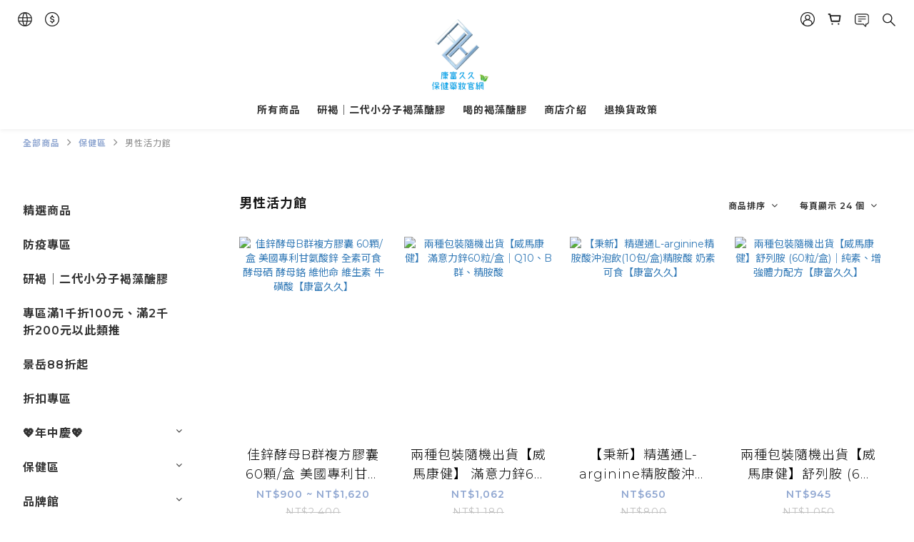

--- FILE ---
content_type: text/html; charset=utf-8
request_url: https://www.ezgolive99.com/categories/%E7%94%B7%E6%80%A7%E6%B4%BB%E5%8A%9B%E9%A4%A8
body_size: 70560
content:
<!DOCTYPE html>
<html lang="zh-hant"><head>  <!-- prefetch dns -->
<meta http-equiv="x-dns-prefetch-control" content="on">
<link rel="dns-prefetch" href="https://cdn.shoplineapp.com">
<link rel="preconnect" href="https://cdn.shoplineapp.com" crossorigin>
<link rel="dns-prefetch" href="https://shoplineimg.com">
<link rel="preconnect" href="https://shoplineimg.com">
<link rel="dns-prefetch" href="https://shoplineimg.com">
<link rel="preconnect" href="https://shoplineimg.com" title="image-service-origin">

  <link rel="preload" href="https://cdn.shoplineapp.com/s/javascripts/currencies.js" as="script">





<!-- Wrap what we need here -->


<!-- SEO -->
  
      <title>男性活力館</title>


      <meta name="description" content="活力旺、精力充沛、男人鋅、好順暢">



<!-- Meta -->
  
      <meta property="og:title" content="男性活力館"/>

      <meta property="og:url" content="https://www.ezgolive99.com/categories/男性活力館">
      <link rel="canonical" href="https://www.ezgolive99.com/categories/男性活力館">
      <meta property="og:description" content="活力旺、精力充沛、男人鋅、好順暢"/>

  <meta property="og:image" content="https://img.shoplineapp.com/media/image_clips/5c8783c0ae18a70026bbd04c/original.jpg?1552384959"/>



    <script type="application/ld+json">
    {"@context":"https://schema.org","@type":"WebSite","name":"康富久久保健藥妝官網","url":"https://www.ezgolive99.com"}
    </script>


<!-- locale meta -->


  <meta name="viewport" content="width=device-width, initial-scale=1.0, viewport-fit=cover">
<meta name="mobile-web-app-capable" content="yes">
<meta name="format-detection" content="telephone=no" />
<meta name="google" value="notranslate">

<!-- Shop icon -->
  <link rel="shortcut icon" type="image/png" href="https://img.shoplineapp.com/media/image_clips/5c8785d08c82cd00231ab07f/original.jpg?1552385487">




<!--- Site Ownership Data -->
    <meta name="google-site-verification" content="cigmvRIQzEjdothUNX3IfQyxz0ok3t_o9XXaFi52gOs">
<!--- Site Ownership Data End-->

<!-- Styles -->


        <link rel="stylesheet" media="all" href="https://cdn.shoplineapp.com/assets/common-898e3d282d673c037e3500beff4d8e9de2ee50e01c27252b33520348e0b17da0.css" onload="" />

        <link rel="stylesheet" media="all" href="https://cdn.shoplineapp.com/assets/theme_varm-c0e3d0d6fb7b96bb3ef5619a348442e42ae2d161f7a76c28a7220b99834d2d70.css" onload="" />


          <style>@font-face{font-family:'Montserrat';font-style:normal;font-weight:300;font-display:swap;src:url(https://cdn.shoplineapp.com/fonts/montserrat/montserrat-cyrillic-ext-normal-300.woff2) format("woff2");unicode-range:U+0460-052F,U+1C80-1C8A,U+20B4,U+2DE0-2DFF,U+A640-A69F,U+FE2E-FE2F}@font-face{font-family:'Montserrat';font-style:normal;font-weight:300;font-display:swap;src:url(https://cdn.shoplineapp.com/fonts/montserrat/montserrat-cyrillic-normal-300.woff2) format("woff2");unicode-range:U+0301,U+0400-045F,U+0490-0491,U+04B0-04B1,U+2116}@font-face{font-family:'Montserrat';font-style:normal;font-weight:300;font-display:swap;src:url(https://cdn.shoplineapp.com/fonts/montserrat/montserrat-vietnamese-normal-300.woff2) format("woff2");unicode-range:U+0102-0103,U+0110-0111,U+0128-0129,U+0168-0169,U+01A0-01A1,U+01AF-01B0,U+0300-0301,U+0303-0304,U+0308-0309,U+0323,U+0329,U+1EA0-1EF9,U+20AB}@font-face{font-family:'Montserrat';font-style:normal;font-weight:300;font-display:swap;src:url(https://cdn.shoplineapp.com/fonts/montserrat/montserrat-latin-ext-normal-300.woff2) format("woff2");unicode-range:U+0100-02BA,U+02BD-02C5,U+02C7-02CC,U+02CE-02D7,U+02DD-02FF,U+0304,U+0308,U+0329,U+1D00-1DBF,U+1E00-1E9F,U+1EF2-1EFF,U+2020,U+20A0-20AB,U+20AD-20C0,U+2113,U+2C60-2C7F,U+A720-A7FF}@font-face{font-family:'Montserrat';font-style:normal;font-weight:300;font-display:swap;src:url(https://cdn.shoplineapp.com/fonts/montserrat/montserrat-latin-normal-300.woff2) format("woff2");unicode-range:U+0000-00FF,U+0131,U+0152-0153,U+02BB-02BC,U+02C6,U+02DA,U+02DC,U+0304,U+0308,U+0329,U+2000-206F,U+20AC,U+2122,U+2191,U+2193,U+2212,U+2215,U+FEFF,U+FFFD}@font-face{font-family:'Montserrat';font-style:normal;font-weight:400;font-display:swap;src:url(https://cdn.shoplineapp.com/fonts/montserrat/montserrat-cyrillic-ext-normal-400.woff2) format("woff2");unicode-range:U+0460-052F,U+1C80-1C8A,U+20B4,U+2DE0-2DFF,U+A640-A69F,U+FE2E-FE2F}@font-face{font-family:'Montserrat';font-style:normal;font-weight:400;font-display:swap;src:url(https://cdn.shoplineapp.com/fonts/montserrat/montserrat-cyrillic-normal-400.woff2) format("woff2");unicode-range:U+0301,U+0400-045F,U+0490-0491,U+04B0-04B1,U+2116}@font-face{font-family:'Montserrat';font-style:normal;font-weight:400;font-display:swap;src:url(https://cdn.shoplineapp.com/fonts/montserrat/montserrat-vietnamese-normal-400.woff2) format("woff2");unicode-range:U+0102-0103,U+0110-0111,U+0128-0129,U+0168-0169,U+01A0-01A1,U+01AF-01B0,U+0300-0301,U+0303-0304,U+0308-0309,U+0323,U+0329,U+1EA0-1EF9,U+20AB}@font-face{font-family:'Montserrat';font-style:normal;font-weight:400;font-display:swap;src:url(https://cdn.shoplineapp.com/fonts/montserrat/montserrat-latin-ext-normal-400.woff2) format("woff2");unicode-range:U+0100-02BA,U+02BD-02C5,U+02C7-02CC,U+02CE-02D7,U+02DD-02FF,U+0304,U+0308,U+0329,U+1D00-1DBF,U+1E00-1E9F,U+1EF2-1EFF,U+2020,U+20A0-20AB,U+20AD-20C0,U+2113,U+2C60-2C7F,U+A720-A7FF}@font-face{font-family:'Montserrat';font-style:normal;font-weight:400;font-display:swap;src:url(https://cdn.shoplineapp.com/fonts/montserrat/montserrat-latin-normal-400.woff2) format("woff2");unicode-range:U+0000-00FF,U+0131,U+0152-0153,U+02BB-02BC,U+02C6,U+02DA,U+02DC,U+0304,U+0308,U+0329,U+2000-206F,U+20AC,U+2122,U+2191,U+2193,U+2212,U+2215,U+FEFF,U+FFFD}@font-face{font-family:'Montserrat';font-style:normal;font-weight:500;font-display:swap;src:url(https://cdn.shoplineapp.com/fonts/montserrat/montserrat-cyrillic-ext-normal-500.woff2) format("woff2");unicode-range:U+0460-052F,U+1C80-1C8A,U+20B4,U+2DE0-2DFF,U+A640-A69F,U+FE2E-FE2F}@font-face{font-family:'Montserrat';font-style:normal;font-weight:500;font-display:swap;src:url(https://cdn.shoplineapp.com/fonts/montserrat/montserrat-cyrillic-normal-500.woff2) format("woff2");unicode-range:U+0301,U+0400-045F,U+0490-0491,U+04B0-04B1,U+2116}@font-face{font-family:'Montserrat';font-style:normal;font-weight:500;font-display:swap;src:url(https://cdn.shoplineapp.com/fonts/montserrat/montserrat-vietnamese-normal-500.woff2) format("woff2");unicode-range:U+0102-0103,U+0110-0111,U+0128-0129,U+0168-0169,U+01A0-01A1,U+01AF-01B0,U+0300-0301,U+0303-0304,U+0308-0309,U+0323,U+0329,U+1EA0-1EF9,U+20AB}@font-face{font-family:'Montserrat';font-style:normal;font-weight:500;font-display:swap;src:url(https://cdn.shoplineapp.com/fonts/montserrat/montserrat-latin-ext-normal-500.woff2) format("woff2");unicode-range:U+0100-02BA,U+02BD-02C5,U+02C7-02CC,U+02CE-02D7,U+02DD-02FF,U+0304,U+0308,U+0329,U+1D00-1DBF,U+1E00-1E9F,U+1EF2-1EFF,U+2020,U+20A0-20AB,U+20AD-20C0,U+2113,U+2C60-2C7F,U+A720-A7FF}@font-face{font-family:'Montserrat';font-style:normal;font-weight:500;font-display:swap;src:url(https://cdn.shoplineapp.com/fonts/montserrat/montserrat-latin-normal-500.woff2) format("woff2");unicode-range:U+0000-00FF,U+0131,U+0152-0153,U+02BB-02BC,U+02C6,U+02DA,U+02DC,U+0304,U+0308,U+0329,U+2000-206F,U+20AC,U+2122,U+2191,U+2193,U+2212,U+2215,U+FEFF,U+FFFD}@font-face{font-family:'Montserrat';font-style:normal;font-weight:600;font-display:swap;src:url(https://cdn.shoplineapp.com/fonts/montserrat/montserrat-cyrillic-ext-normal-600.woff2) format("woff2");unicode-range:U+0460-052F,U+1C80-1C8A,U+20B4,U+2DE0-2DFF,U+A640-A69F,U+FE2E-FE2F}@font-face{font-family:'Montserrat';font-style:normal;font-weight:600;font-display:swap;src:url(https://cdn.shoplineapp.com/fonts/montserrat/montserrat-cyrillic-normal-600.woff2) format("woff2");unicode-range:U+0301,U+0400-045F,U+0490-0491,U+04B0-04B1,U+2116}@font-face{font-family:'Montserrat';font-style:normal;font-weight:600;font-display:swap;src:url(https://cdn.shoplineapp.com/fonts/montserrat/montserrat-vietnamese-normal-600.woff2) format("woff2");unicode-range:U+0102-0103,U+0110-0111,U+0128-0129,U+0168-0169,U+01A0-01A1,U+01AF-01B0,U+0300-0301,U+0303-0304,U+0308-0309,U+0323,U+0329,U+1EA0-1EF9,U+20AB}@font-face{font-family:'Montserrat';font-style:normal;font-weight:600;font-display:swap;src:url(https://cdn.shoplineapp.com/fonts/montserrat/montserrat-latin-ext-normal-600.woff2) format("woff2");unicode-range:U+0100-02BA,U+02BD-02C5,U+02C7-02CC,U+02CE-02D7,U+02DD-02FF,U+0304,U+0308,U+0329,U+1D00-1DBF,U+1E00-1E9F,U+1EF2-1EFF,U+2020,U+20A0-20AB,U+20AD-20C0,U+2113,U+2C60-2C7F,U+A720-A7FF}@font-face{font-family:'Montserrat';font-style:normal;font-weight:600;font-display:swap;src:url(https://cdn.shoplineapp.com/fonts/montserrat/montserrat-latin-normal-600.woff2) format("woff2");unicode-range:U+0000-00FF,U+0131,U+0152-0153,U+02BB-02BC,U+02C6,U+02DA,U+02DC,U+0304,U+0308,U+0329,U+2000-206F,U+20AC,U+2122,U+2191,U+2193,U+2212,U+2215,U+FEFF,U+FFFD}@font-face{font-family:'Montserrat';font-style:normal;font-weight:700;font-display:swap;src:url(https://cdn.shoplineapp.com/fonts/montserrat/montserrat-cyrillic-ext-normal-700.woff2) format("woff2");unicode-range:U+0460-052F,U+1C80-1C8A,U+20B4,U+2DE0-2DFF,U+A640-A69F,U+FE2E-FE2F}@font-face{font-family:'Montserrat';font-style:normal;font-weight:700;font-display:swap;src:url(https://cdn.shoplineapp.com/fonts/montserrat/montserrat-cyrillic-normal-700.woff2) format("woff2");unicode-range:U+0301,U+0400-045F,U+0490-0491,U+04B0-04B1,U+2116}@font-face{font-family:'Montserrat';font-style:normal;font-weight:700;font-display:swap;src:url(https://cdn.shoplineapp.com/fonts/montserrat/montserrat-vietnamese-normal-700.woff2) format("woff2");unicode-range:U+0102-0103,U+0110-0111,U+0128-0129,U+0168-0169,U+01A0-01A1,U+01AF-01B0,U+0300-0301,U+0303-0304,U+0308-0309,U+0323,U+0329,U+1EA0-1EF9,U+20AB}@font-face{font-family:'Montserrat';font-style:normal;font-weight:700;font-display:swap;src:url(https://cdn.shoplineapp.com/fonts/montserrat/montserrat-latin-ext-normal-700.woff2) format("woff2");unicode-range:U+0100-02BA,U+02BD-02C5,U+02C7-02CC,U+02CE-02D7,U+02DD-02FF,U+0304,U+0308,U+0329,U+1D00-1DBF,U+1E00-1E9F,U+1EF2-1EFF,U+2020,U+20A0-20AB,U+20AD-20C0,U+2113,U+2C60-2C7F,U+A720-A7FF}@font-face{font-family:'Montserrat';font-style:normal;font-weight:700;font-display:swap;src:url(https://cdn.shoplineapp.com/fonts/montserrat/montserrat-latin-normal-700.woff2) format("woff2");unicode-range:U+0000-00FF,U+0131,U+0152-0153,U+02BB-02BC,U+02C6,U+02DA,U+02DC,U+0304,U+0308,U+0329,U+2000-206F,U+20AC,U+2122,U+2191,U+2193,U+2212,U+2215,U+FEFF,U+FFFD}
</style><link rel="dns-prefetch" href="https://fonts.googleapis.com"><link rel="preconnect" href="https://fonts.googleapis.com"><link rel="dns-prefetch" href="https://fonts.gstatic.com"><link rel="preconnect" href="https://fonts.gstatic.com" crossorigin="true"><script>
  window.addEventListener('load', function() {
    const link = document.createElement('link');
    link.rel = 'stylesheet';
    link.href = 'https://fonts.googleapis.com/css2?family=Noto+Sans+TC:wght@300;400;500;700&display=swap';
    link.media = 'print';
    link.onload = () => {
      link.media = 'all';
    }
    document.head.appendChild(link);
  });
</script>

    <style>
      .ProductList-categoryMenu ul li:hover>a.primary-color-hover,.ProductList-categoryMenu .List-item a.primary-color-hover:hover,.ProductReview-container a.primary-color-hover:hover,.ProductReview-container .List-item a.primary-color-hover:hover,.ProductList-select .select-sort:hover span,.ProductList-select .select-limit:hover span,.ProductList-select .select-filter:hover span,.ProductList-select .select-sort:hover:after,.ProductList-select .select-limit:hover:after,.ProductList-select .select-filter:hover:after,.ProductList-select ul li:hover,.breadcrumb a.Label,.QuickCart-modal .modal-body .variation-label:hover,.QuickCart-modal .modal-body .variation-label.variation-label--selected,.ProductDetail-product-info .variation-label:hover,.ProductDetail-product-info .variation-label.variation-label--selected,.product-item .price:not(.price-crossed),.product-item .price-sale,.product-info .price-regular:not(.price-crossed),.product-info .price-sale,.QuickCart-modal .modal-body .selectpicker:hover,.ProductDetail-product-info .selectpicker:hover,.member-price-tip-content,.Product-item .Product-info .Label-price:not(.Label-price-original),.product-item .info-box .price:not(.price-crossed),.addon-promotions-container .addon-promotion-item .price-sale,#btn-form-submit-modal:hover,#btn-form-submit-modal:focus,.btn-add-wishlist:hover,.btn-add-wishlist.is-active,.btn-add-back-in-stock:hover,.btn-add-back-in-stock.is-active,.Product-promotions-tag a,.product-info .price:not(.price-crossed),.ProductDetail-product-info .price-box>.price:not(.price-crossed),.addon-product-info .out-of-stock,.amazon-wishlist-block .buy-at-amazon-button a:hover,.amazon-wishlist-block .buy-at-amazon-button a.is-active,.amazon-wishlist-block .buy-at-amazon-button:hover,.amazon-wishlist-block .buy-at-amazon-button.is-active,.product-available-info .product-available-info-text,.product-available-info .product-available-info-time,.PromotionInfo .show-term-button,.PromotionCart-content .product-content .price-details,.member-center-coupon-nav .active,.ProductList-select category-filter-button .advance-filter-button:hover,.category-advance-filter .filter-data .filter-item-title .expend-toggle:hover,.category-advance-filter .filter-data .filter-item label:hover,.facebook-banner .fa-times,.facebook-banner .wording,sl-list-page-wishlist-button .plp-wishlist-button .fa-heart,.text-primary-color,.text-primary-color a,.text-primary-color a:hover{color:#90A7D1}.ProductList-select category-filter-button .advance-filter-button:hover svg{fill:#90A7D1}.view-prev,.view-next,.navigation-menu-second-layer .scroll-left:not(.scroll-disable):hover,.navigation-menu-second-layer .scroll-right:not(.scroll-disable):hover,.NavigationBar-nestedList .sub-prev:not(.sub-disable):hover span,.NavigationBar-nestedList .sub-next:not(.sub-disable):hover span,#Footer .footer-decor-bar,#Footer .footer-decor-bar .varm-background,.pagination li.active,.pagination li.active>a.Label,.pagination li:not(.active):hover>a,.pagination li:not(.active):hover a.Label,.cart-chkt-btn,.owl-theme .owl-dots .owl-dot.active span,.owl-theme .owl-dots .owl-dot:hover span,.product-item .boxify-image-wrapper .btn-add-to-cart,.member-price-tag,.product-customized-labels,.btn-add-to-cart.mobile-cart,.owl-theme .owl-nav [class*=owl-],.coupon-card-image,.category-advance-filter .apply-button{background:#90A7D1}.CartPanel-toggleButton .Cart-count.primary-color,.addon-promotions-container .addon-item-chkbox.active,.member-profile-save,.btn-color-primary,.btn-cart-fixed,.trial-order-dialog .checkout-btn,.PromotionPage-container .info-box .btn-add-to-promotion-cart,.basic-popover-desktop .body .action-button,.basic-popover-mobile,.basic-popover-mobile .member-referral-link,#get-welcome-member-referral-credits .body .continue,.category-advance-filter .filter-data .filter-item label input[type=checkbox]:checked::after,.member-center-profile__submit-button,.member-center-profile__retry-button,.member-center-profile__member-referral-modal-button,.member-center-profile__email-verification-modal-button{background-color:#90A7D1}.QuickCart-modal .modal-body .variation-label:hover,.QuickCart-modal .modal-body .variation-label.variation-label--selected,.ProductDetail-product-info .variation-label:hover,.ProductDetail-product-info .variation-label.variation-label--selected,.cart-chkt-btn,.member-profile-save,.btn-color-primary,.variant-image.selected .image-container,.btn-cart-fixed,.product-available-info,.basic-popover-desktop .body .action-button,#get-welcome-member-referral-credits .body .continue,.category-advance-filter .filter-data .filter-price-range input:focus,.category-advance-filter .filter-data .filter-price-range input:hover,.member-center-profile__submit-button,.member-center-profile__retry-button,.member-center-profile__member-referral-modal-button,.member-center-profile__email-verification-modal-button{border-color:#90A7D1}.checkout-coupon-list-card:hover>.checkout-coupon-list-card-body,.product-list-variant-selector-item.selected-variation>.product-list-variant-selector-image:after{border-color:#90A7D1}.sl-goto-top:hover:before{border-top-color:#90A7D1}.primary-border-color-after>:after,.primary-border-color-after:not(.Grid-item-title):after,.primary-border-color-after:not(.Grid-item-title) :after,.primary-color-border-bottom,.Grid-item-content p:last-child:after,.Grid-item-content div:last-child:after,.Tabset .Tab-label.active span:after{border-bottom-color:#90A7D1}.Product-promotions-tag,.sl-goto-top:hover:before,.sl-goto-top:hover:after{border-left-color:#90A7D1}.navigation-menu-second-layer .navigation-menu-item:hover>.navigation-menu-item-label{color:#90A7D1 !important}.navigation-menu-second-layer .navigation-menu-third-layer-toggle:hover{color:#90A7D1 !important}.navigation-menu-top-layer>.navigation-menu-item:after{background-color:#90A7D1}.mod-desktop .NavigationBar-actionMenu .NavigationBar-actionMenu-button:hover .icons{fill:#90A7D1}.Product-searchField-btn-close .icon-close:hover,.Product-searchField-btn-submit .icon-search:hover{fill:#90A7D1}.NavigationBar-actionMenu-dropdown .List-item:hover,#LanguagePanel .MenuPanel-section-header:hover,#CurrencyPanel .MenuPanel-section-header:hover{color:#90A7D1}.quick-cart-cancel-holder .quick-cart-cancel:hover{background-color:#90A7D1 !important}.CartPanel-section .promotion-label{background-color:#90A7D1 !important}.NavigationBar-mainMenu .List-item:hover>.Label.primary-color-hover{color:#90A7D1 !important}.NavigationBar-mainMenu i.primary-color-hover:hover{color:#90A7D1 !important}@media (min-width: 768px){.PostList .List-item.primary-color-hover a:hover .List-item-title{color:#90A7D1}}@media (max-width: 767px){.PostList .List-item.primary-color-hover a:active .List-item-title{color:#90A7D1}}.ProductReview-container .List-item a.disabled{color:#90A7D1 !important}.pagination li:not(.active):hover>a,.pagination li:not(.active):hover a.Label{opacity:.2}.cart-chkt-btn:hover:not(.insufficient-point) .ladda-spinner div div div{background:#90A7D1 !important}.addon-promotions-container .detail-media-container.addon-selected{border:3px solid #90A7D1}.product-review-block .btn-primary,.product-review-block .btn-primary:focus,.submit-btn-wrapper .btn-primary,.submit-btn-wrapper .btn-primary:focus{background-color:#90A7D1 !important}.contact-us-modal #btn-form-submit-modal{background-color:#90A7D1}.contact-us-modal #btn-form-submit-modal:active,.contact-us-modal #btn-form-submit-modal:focus{color:#fff}.Message-close-button:hover{background-color:#90A7D1}.Variation-border.selected{border:solid 2px #90A7D1 !important}@media not all and (pointer: coarse){.Variation-border:hover{border:solid 2px #90A7D1 !important}}.customer-review-bar-color{background-color:#90A7D1 !important}.product-available-info .product-available-info-time{border-bottom-color:#90A7D1}.input-group-btn .btn-checkout:hover>svg{fill:#90A7D1}.multi-checkout-confirm .multi-checkout-confirm__delivery_notice{color:#90A7D1}.multi-checkout-confirm .multi-checkout-confirm__delivery_notice:before,.multi-checkout-confirm .multi-checkout-confirm__delivery_notice:after{background-color:#90A7D1}#checkout-object__section .checkout-object__info_cart-header{color:#90A7D1}#checkout-object__section .checkout-object__info_cart-header .icon-basket{fill:#90A7D1}#signup-login-page .solid-btn:not([disabled]){background-color:#90A7D1;border-color:#90A7D1}#signup-login-page .solid-btn:not([disabled]):hover{background-color:#121a2f;border-color:#121a2f;color:#fff}#signup-login-page .solid-btn[data-loading]{background-color:#90A7D1;border-color:#90A7D1}#signup-login-page .outline-btn:not([disabled]){color:#90A7D1;border-color:#90A7D1}#signup-login-page .outline-btn:not([disabled]):hover{background-color:#121a2f;border-color:#121a2f;color:#fff}#signup-login-page .outline-btn[data-loading]{color:#90A7D1;border-color:#90A7D1}.member-center-profile__submit-button:hover,.member-center-profile__retry-button:hover,.member-center-profile__member-referral-modal-button:hover,.member-center-profile__email-verification-modal-button:hover{background-color:#121a2f;border-color:#121a2f}

    </style>
    <style>
      #Footer,#Footer .footer-background,.owl-theme .owl-nav [class*=owl-]:hover,.btn:not(.btn-success):not(.lightbox-close):not(.btn-checkout):hover,.btn:not(.btn-success):not(.lightbox-close):not(.btn-checkout):focus,.btn.focus:not(.btn-success):not(.lightbox-close):not(.btn-checkout),.Back-in-stock-addItem-block:hover,.Back-in-stock-addItem-block:focus,.Back-in-stock-addItem-block.focus{background:#121A2F}.product-review-button a:hover,.page-order-show #btn-form-submit:hover,.submit-btn-wrapper .btn-primary:hover{background:#121A2F !important}#btn-form-submit-modal:hover,.PromotionPage-container .info-box .btn-add-to-promotion-cart:hover{background-color:#121A2F}.quick-cart-button-container button:hover,.Back-in-stock-addItem-block button:hover,.product-detail-button-container button:hover,.message-info-box button:hover,.wrap-message-btn button:hover,.member-profile-save:hover,.btn-primary:hover{background-color:#121A2F !important}.btn:not(.btn-success):not(.lightbox-close):not(.btn-checkout):hover,.btn:not(.btn-success):not(.lightbox-close):not(.btn-checkout):focus,.btn.focus:not(.btn-success):not(.lightbox-close):not(.btn-checkout),.Back-in-stock-addItem-block:hover,.Back-in-stock-addItem-block:focus,.Back-in-stock-addItem-block.focus{border-color:#121A2F}.member-profile-save:hover,.btn-primary:hover{border-color:#121A2F !important}#btn-form-submit-modal:hover{color:#fff}.quick-cart-button-container button:hover,.Back-in-stock-addItem-block button:hover,.product-detail-button-container button:hover,.message-info-box button:hover,.wrap-message-btn button:hover{border-color:#121A2F;color:#fff}

    </style>







  <link rel="stylesheet" media="all" href="https://cdn.shoplineapp.com/packs/css/intl_tel_input-0d9daf73.chunk.css" />








<script type="text/javascript">
  window.mainConfig = JSON.parse('{\"sessionId\":\"\",\"merchantId\":\"58020c9d6170691548902b00\",\"appCoreHost\":\"shoplineapp.com\",\"assetHost\":\"https://cdn.shoplineapp.com/packs/\",\"apiBaseUrl\":\"http://shoplineapp.com\",\"eventTrackApi\":\"https://events.shoplytics.com/api\",\"frontCommonsApi\":\"https://front-commons.shoplineapp.com/api\",\"appendToUrl\":\"\",\"env\":\"production\",\"merchantData\":{\"_id\":\"58020c9d6170691548902b00\",\"addon_limit_enabled\":false,\"base_country_code\":\"TW\",\"base_currency\":{\"id\":\"twd\",\"iso_code\":\"TWD\",\"alternate_symbol\":\"NT$\",\"name\":\"New Taiwan Dollar\",\"symbol_first\":true,\"subunit_to_unit\":1},\"base_currency_code\":\"TWD\",\"beta_feature_keys\":[\"page_editor_v2\",\"promotions_setup\",\"promotions_apply\",\"hide_coupon\",\"checkout_v2\",\"sms_extra_reminder\"],\"brand_home_url\":\"https://www.ezgolive99.com\",\"checkout_setting\":{\"enable_membership_autocheck\":true,\"enable_subscription_autocheck\":false,\"enabled_abandoned_cart_notification\":true,\"enable_sc_fast_checkout\":false,\"multi_checkout\":{\"enabled\":false}},\"current_plan_key\":\"basket\",\"current_theme_key\":\"varm\",\"delivery_option_count\":6,\"enabled_stock_reminder\":true,\"handle\":\"ezgolive99\",\"identifier\":\"\",\"instagram_access_token\":\"\",\"instagram_id\":\"\",\"invoice_activation\":\"inactive\",\"is_image_service_enabled\":true,\"mobile_logo_media_url\":\"https://img.shoplineapp.com/media/image_clips/5c8785bc7ea2f1002f8a9385/original.jpg?1552385468\",\"name\":\"康富久久保健藥妝官網\",\"order_setting\":{\"invoice_activation\":\"inactive\",\"short_message_activation\":\"active\",\"stock_reminder_activation\":\"true\",\"default_out_of_stock_reminder\":true,\"auto_cancel_expired_orders\":true,\"auto_revert_credit\":true,\"enabled_order_auth_expiry\":true,\"enforce_user_login_on_checkout\":false,\"enabled_abandoned_cart_notification\":true,\"enable_order_split_einvoice_reissue\":false,\"no_duplicate_uniform_invoice\":false,\"checkout_without_email\":false,\"hourly_auto_invoice\":false,\"enabled_location_id\":true,\"enabled_sf_hidden_product_name\":false,\"customer_return_order\":{\"enabled\":false,\"available_return_days\":\"7\"},\"customer_cancel_order\":{\"enabled\":false,\"auto_revert_credit\":false},\"invoice\":{\"tax_id\":\"\"},\"facebook_messenging\":{\"status\":\"active\"},\"status_update_sms\":{\"status\":\"deactivated\"},\"private_info_handle\":{\"enabled\":false,\"custom_fields_enabled\":false},\"order_message\":{\"sms\":{\"status\":\"active\"},\"email\":{\"status\":\"active\"},\"line_mes_api\":{\"status\":\"inactive\"}}},\"payment_method_count\":7,\"product_setting\":{\"enabled_product_review\":true,\"variation_display\":\"swatches\",\"price_range_enabled\":true,\"preorder_add_to_cart_button_display\":\"depend_on_stock\"},\"promotion_setting\":{\"one_coupon_limit_enabled\":true,\"show_coupon\":true,\"multi_order_discount_strategy\":\"order_or_tier_promotion\",\"order_promotions_ignore_exclude_product\":true,\"order_gift_threshold_mode\":\"after_price_discounts\",\"order_free_shipping_threshold_mode\":\"after_all_discounts\",\"category_item_gift_threshold_mode\":\"before_discounts\",\"category_item_free_shipping_threshold_mode\":\"before_discounts\"},\"rollout_keys\":[\"2FA_google_authenticator\",\"3_layer_category\",\"3_layer_navigation\",\"3_layer_variation\",\"711_CB_13countries\",\"711_CB_pickup_TH\",\"711_c2b_report_v2\",\"711_cross_delivery\",\"AdminCancelRecurringSubscription_V1\",\"MC_manual_order\",\"MO_Apply_Coupon_Code\",\"StaffCanBeDeleted_V1\",\"SummaryStatement_V1\",\"UTM_export\",\"UTM_register\",\"abandoned_cart_notification\",\"add_system_fontstyle\",\"add_to_cart_revamp\",\"addon_products_limit_10\",\"addon_quantity\",\"address_format_batch2\",\"address_format_jp\",\"address_format_my\",\"address_format_us\",\"address_format_vn\",\"admin_app_extension\",\"admin_clientele_profile\",\"admin_custom_domain\",\"admin_image_service\",\"admin_logistic_bank_account\",\"admin_manual_order\",\"admin_realtime\",\"admin_vietnam_dong\",\"adminapp_order_form\",\"adminapp_wa_contacts_list\",\"ads_system_new_tab\",\"adyen_my_sc\",\"affiliate_by_product\",\"affiliate_dashboard\",\"alipay_hk_sc\",\"android_pos_agent_clockin_n_out\",\"android_pos_purchase_order_partial_in_storage\",\"android_pos_save_send_receipt\",\"android_pos_v2_force_upgrade_version_1-50-0_date_2025-08-30\",\"app_categories_filtering\",\"app_multiplan\",\"app_subscription_prorated_billing\",\"apps_store\",\"apps_store_blog\",\"apps_store_fb_comment\",\"apps_store_wishlist\",\"appstore_free_trial\",\"archive_order_data\",\"archive_order_ui\",\"assign_products_to_category\",\"auth_flow_revamp\",\"auto_credit_percentage\",\"auto_credit_recurring\",\"auto_reply_comment\",\"auto_save_sf_plus_address\",\"basket_comparising_link_CNY\",\"basket_comparising_link_HKD\",\"basket_comparising_link_TWD\",\"basket_invoice_field\",\"basket_pricing_page_cny\",\"basket_pricing_page_hkd\",\"basket_pricing_page_myr\",\"basket_pricing_page_sgd\",\"basket_pricing_page_thb\",\"basket_pricing_page_twd\",\"basket_pricing_page_usd\",\"basket_pricing_page_vnd\",\"basket_subscription_coupon\",\"basket_subscription_email\",\"bianco_setting\",\"bidding_select_product\",\"bing_ads\",\"birthday_format_v2\",\"block_gtm_for_lighthouse\",\"blog\",\"blog_app\",\"blog_revamp_admin\",\"blog_revamp_admin_category\",\"blog_revamp_doublewrite\",\"blog_revamp_related_products\",\"blog_revamp_shop_category\",\"blog_revamp_singleread\",\"breadcrumb\",\"broadcast_advanced_filters\",\"broadcast_analytics\",\"broadcast_clone\",\"broadcast_email_html\",\"broadcast_facebook_template\",\"broadcast_line_template\",\"broadcast_unsubscribe_email\",\"bulk_action_customer\",\"bulk_action_product\",\"bulk_import_multi_lang\",\"bulk_payment_delivery_setting\",\"bulk_printing_labels_711C2C\",\"bulk_update_dynamic_fields\",\"bulk_update_job\",\"bulk_update_new_fields\",\"bulk_update_product_download_with_filter\",\"bulk_update_tag\",\"bundle_page\",\"bundle_promotion_apply_enhancement\",\"bundle_stackable\",\"buy_button\",\"buy_now_button\",\"callback_service\",\"cancel_order_by_customer\",\"cancel_order_by_customer_v2\",\"cart_addon_condition\",\"cart_addon_limit\",\"cart_use_product_service\",\"cart_uuid\",\"category_banner_multiple\",\"category_limit_unlimited\",\"category_sorting\",\"channel_fb\",\"channel_integration\",\"channel_line\",\"charge_shipping_fee_by_product_qty\",\"chat_widget\",\"chat_widget_facebook\",\"chat_widget_livechat\",\"checkout_membercheckbox_toggle\",\"checkout_setting\",\"cn_pricing_page_2019\",\"combine_orders_app\",\"component_h1_tag\",\"connect_new_facebookpage\",\"consolidated_billing\",\"cookie_consent\",\"country_code\",\"coupon_center_back_to_cart\",\"coupon_v2\",\"create_staff_revamp\",\"credit_amount_condition_hidden\",\"credit_installment_payment_fee_hidden\",\"credit_point_triggerpoint\",\"crm_email_custom\",\"crm_notify_preview\",\"crm_sms_custom\",\"crm_sms_notify\",\"cross_shop_tracker\",\"custom_css\",\"custom_home_delivery_tw\",\"custom_notify\",\"custom_order_export\",\"customer_advanced_filter\",\"customer_coupon\",\"customer_custom_field_limit_5\",\"customer_data_secure\",\"customer_edit\",\"customer_export_v2\",\"customer_group\",\"customer_group_analysis\",\"customer_group_filter_p2\",\"customer_group_filter_p3\",\"customer_group_regenerate\",\"customer_import_50000_failure_report\",\"customer_import_v2\",\"customer_import_v3\",\"customer_list\",\"customer_new_report\",\"customer_search_match\",\"customer_tag\",\"dashboard_v2\",\"dashboard_v2_revamp\",\"date_picker_v2\",\"deep_link_support_linepay\",\"deep_link_support_payme\",\"deep_search\",\"default_theme_ultrachic\",\"delivery_time\",\"delivery_time_with_quantity\",\"design_submenu\",\"dev_center_app_store\",\"disable_footer_brand\",\"disable_old_upgrade_reminder\",\"domain_applicable\",\"doris_bien_setting\",\"dusk_setting\",\"ec_order_unlimit\",\"ecpay_expirydate\",\"ecpay_payment_gateway\",\"einvoice_bulk_update\",\"einvoice_edit\",\"einvoice_newlogic\",\"email_credit_expire_notify\",\"email_custom\",\"email_member_forget_password_notify\",\"email_member_register_notify\",\"email_order_notify\",\"email_verification\",\"enable_body_script\",\"enable_calculate_api_promotion_apply\",\"enable_calculate_api_promotion_filter\",\"enable_cart_api\",\"enable_cart_service\",\"enable_corejs_splitting\",\"enable_lazysizes_image_tag\",\"enable_new_css_bundle\",\"enable_order_status_callback_revamp_for_promotion\",\"enable_order_status_callback_revamp_for_storefront\",\"enable_promotion_usage_record\",\"enable_shopjs_splitting\",\"enhanced_catalog_feed\",\"exclude_product\",\"execute_shipment_permission\",\"export_inventory_report_v2\",\"express_cart\",\"facebook_ads\",\"facebook_dia\",\"facebook_line_promotion_notify\",\"facebook_login\",\"facebook_messenger_subscription\",\"facebook_notify\",\"facebook_pixel_manager\",\"fb_comment_app\",\"fb_entrance_optimization\",\"fb_feed_unlimit\",\"fb_group\",\"fb_multi_category_feed\",\"fb_pixel_matching\",\"fb_pixel_v2\",\"fb_post_management\",\"fb_product_set\",\"fb_ssapi\",\"fb_sub_button\",\"fbe_oe\",\"fbe_shop\",\"fbe_v2\",\"fbe_v2_edit\",\"feature_alttag_phase1\",\"feature_alttag_phase2\",\"fm_order_receipt\",\"fmt_c2c_newlabel\",\"fmt_revision\",\"footer_builder\",\"footer_builder_new\",\"form_builder\",\"form_builder_access\",\"form_builder_user_management\",\"form_builder_v2_elements\",\"form_builder_v2_receiver\",\"form_builder_v2_report\",\"get_promotions_by_cart\",\"gift_shipping_promotion_discount_condition\",\"gifts_limit_10\",\"gmv_revamp\",\"godaddy\",\"google_ads_api\",\"google_ads_manager\",\"google_analytics_4\",\"google_analytics_manager\",\"google_dynamic_remarketing_tag\",\"google_enhanced_conversions\",\"google_preorder_feed\",\"google_product_category_3rdlayer\",\"google_recaptcha\",\"google_remarketing_manager\",\"google_signup_login\",\"google_tag_manager\",\"gp_tw_sc\",\"group_url_bind_post_live\",\"h2_tag_phase1\",\"hct_logistics_bills_report\",\"hidden_product\",\"hidden_product_p2\",\"hide_credit_point_record_balance\",\"hk_pricing_page_2019\",\"hkd_pricing_page_disabled_2020\",\"ig_browser_notify\",\"ig_live\",\"ig_login_entrance\",\"ig_new_api\",\"image_gallery\",\"image_gallery_p2\",\"image_host_by_region\",\"image_limit_30000\",\"image_widget_mobile\",\"instagram_create_post\",\"instagram_post_sales\",\"instant_order_form\",\"integrated_label_711\",\"integrated_sfexpress\",\"integration_one\",\"inventory_change_reason\",\"inventory_search_v2\",\"job_api_products_export\",\"job_api_user_export\",\"job_product_import\",\"jquery_v3\",\"kingsman_v2_setting\",\"layout_engine_service_kingsman_blogs\",\"layout_engine_service_kingsman_member_center\",\"layout_engine_service_kingsman_pdp\",\"layout_engine_service_kingsman_plp\",\"layout_engine_service_kingsman_promotions\",\"layout_engine_service_varm_blogs\",\"layout_engine_service_varm_member_center\",\"layout_engine_service_varm_pdp\",\"layout_engine_service_varm_plp\",\"layout_engine_service_varm_promotions\",\"line_ads_tag\",\"line_broadcast\",\"line_login\",\"line_login_mobile\",\"line_point_cpa_tag\",\"line_shopping_new_fields\",\"live_after_keyword\",\"live_announce_bids\",\"live_announce_buyer\",\"live_bidding\",\"live_bulk_checkoutlink\",\"live_bulk_edit\",\"live_checkout_notification\",\"live_checkout_notification_all\",\"live_checkout_notification_message\",\"live_comment_discount\",\"live_comment_robot\",\"live_create_product_v2\",\"live_crosspost\",\"live_dashboard_product\",\"live_event_discount\",\"live_fb_group\",\"live_fhd_video\",\"live_general_settings\",\"live_group_event\",\"live_host_panel\",\"live_ig_messenger_broadcast\",\"live_ig_product_recommend\",\"live_im_switch\",\"live_keyword_switch\",\"live_line_broadcast\",\"live_line_multidisplay\",\"live_luckydraw_enhancement\",\"live_messenger_broadcast\",\"live_order_block\",\"live_print_advanced\",\"live_product_recommend\",\"live_shopline_keyword\",\"live_stream_settings\",\"locale_revamp\",\"logistic_bill_v2_711_b2c\",\"logistic_bill_v2_711_c2c\",\"logo_favicon\",\"luckydraw_products\",\"luckydraw_qualification\",\"manual_activation\",\"manual_order\",\"manual_order_7-11\",\"manual_order_ec_to_sc\",\"manually_bind_post\",\"mc-history-instant\",\"mc_711crossborder\",\"mc_ad_tag\",\"mc_assign_message\",\"mc_auto_bind_member\",\"mc_autoreply_question\",\"mc_broadcast\",\"mc_bulk_read\",\"mc_chatbot_template\",\"mc_delete_message\",\"mc_edit_cart\",\"mc_history_instant\",\"mc_history_post\",\"mc_im\",\"mc_inbox_autoreply\",\"mc_instant_notifications\",\"mc_invoicetitle_optional\",\"mc_keyword_autotagging\",\"mc_line_broadcast\",\"mc_line_cart\",\"mc_logistics_hct\",\"mc_logistics_tcat\",\"mc_manage_blacklist\",\"mc_mark_todo\",\"mc_new_menu\",\"mc_phone_tag\",\"mc_reminder_unpaid\",\"mc_reply_pic\",\"mc_setting_message\",\"mc_setting_orderform\",\"mc_shop_message_refactor\",\"mc_sort_waitingtime\",\"mc_sort_waitingtime_new\",\"mc_tw_invoice\",\"media_gcp_upload\",\"member_center_profile_revamp\",\"member_import_notify\",\"member_info_reward\",\"member_info_reward_subscription\",\"member_password_setup_notify\",\"membership_tier_double_write\",\"memebr_center_point_credit_revamp\",\"menu_limit_100\",\"merchant_automatic_payment_setting\",\"merchant_bills_banktransfer\",\"message_center_v3\",\"message_revamp\",\"mo_remove_discount\",\"mobile_and_email_signup\",\"mobile_signup_p2\",\"modularize_address_format\",\"molpay_credit_card\",\"multi_lang\",\"multicurrency\",\"my_pricing_page_2019\",\"myapp_reauth_alert\",\"myr_pricing_page_disabled_2020\",\"new_app_subscription\",\"new_layout_for_mobile_and_pc\",\"new_onboarding_flow\",\"new_return_management\",\"new_settings_apply_all_promotion\",\"new_signup_flow\",\"new_sinopac_3d\",\"notification_custom_sending_time\",\"npb_theme_philia\",\"npb_widget_font_size_color\",\"ob_revamp\",\"ob_sgstripe\",\"ob_twecpay\",\"oceanpay\",\"old_fbe_removal\",\"onboarding_basketplan\",\"onboarding_handle\",\"one_new_filter\",\"one_page_store\",\"one_page_store_checkout\",\"one_page_store_clone\",\"one_page_store_product_set\",\"online_credit_redemption_toggle\",\"online_store_design\",\"online_store_design_setup_guide_basketplan\",\"order_add_to_cart\",\"order_archive_calculation_revamp_crm_amount\",\"order_archive_calculation_revamp_crm_member\",\"order_archive_product_testing\",\"order_archive_testing\",\"order_archive_testing_crm\",\"order_archive_testing_order_details\",\"order_archive_testing_return_order\",\"order_confirmation_slip_upload\",\"order_custom_field_limit_5\",\"order_custom_notify\",\"order_decoupling_product_revamp\",\"order_export_366day\",\"order_export_v2\",\"order_filter_shipped_date\",\"order_message_broadcast\",\"order_new_source\",\"order_promotion_split\",\"order_search_custom_field\",\"order_search_sku\",\"order_select_across_pages\",\"order_sms_notify\",\"order_split\",\"order_status_non_automation\",\"order_status_tag_color\",\"orderemail_new_logic\",\"other_custom_notify\",\"out_of_stock_order\",\"page_builder_revamp\",\"page_builder_revamp_theme_setting\",\"page_builder_section_cache_enabled\",\"page_builder_widget_accordion\",\"page_builder_widget_blog\",\"page_builder_widget_category\",\"page_builder_widget_collage\",\"page_builder_widget_countdown\",\"page_builder_widget_custom_liquid\",\"page_builder_widget_instagram\",\"page_builder_widget_product_text\",\"page_builder_widget_subscription\",\"page_builder_widget_video\",\"page_limit_unlimited\",\"page_view_cache\",\"pakpobox\",\"payme\",\"payment_condition\",\"payment_fee_config\",\"payment_image\",\"payment_slip_notify\",\"paypal_upgrade\",\"pdp_image_lightbox\",\"pdp_image_lightbox_icon\",\"pending_subscription\",\"philia_setting\",\"pickup_remember_store\",\"plp_label_wording\",\"plp_product_seourl\",\"pos_only_product_settings\",\"pos_retail_store_price\",\"pos_setup_guide_basketplan\",\"post_cancel_connect\",\"post_commerce_stack_comment\",\"post_fanpage_luckydraw\",\"post_fb_group\",\"post_general_setting\",\"post_lock_pd\",\"post_sales_dashboard\",\"postsale_auto_reply\",\"postsale_create_post\",\"postsale_ig_auto_reply\",\"postsales_connect_multiple_posts\",\"preorder_limit\",\"product_available_time\",\"product_cost_permission\",\"product_feed_info\",\"product_feed_manager_availability\",\"product_feed_revamp\",\"product_index_v2\",\"product_info\",\"product_limit_1000\",\"product_log_v2\",\"product_page_limit_10\",\"product_quantity_update\",\"product_recommendation_abtesting\",\"product_revamp_doublewrite\",\"product_revamp_singleread\",\"product_review_import\",\"product_review_import_installable\",\"product_review_plp\",\"product_search\",\"product_summary\",\"promotion_blacklist\",\"promotion_filter_by_date\",\"promotion_first_purchase\",\"promotion_first_purchase_channel\",\"promotion_hour\",\"promotion_limit_100\",\"promotion_minitem\",\"promotion_page\",\"promotion_page_seo_button\",\"promotion_record_archive_test\",\"quick_answer\",\"recaptcha_reset_pw\",\"redirect_301_settings\",\"rejected_bill_reminder\",\"remove_fblike_sc\",\"repay_cookie\",\"replace_janus_interface\",\"replace_lms_old_oa_interface\",\"reports\",\"revert_credit_p2\",\"revert_credit_status\",\"sales_dashboard\",\"sangria_setting\",\"sc_advanced_keyword\",\"sc_alipay_standard\",\"sc_atm\",\"sc_auto_bind_member\",\"sc_autodetect_address\",\"sc_autodetect_paymentslip\",\"sc_autoreply_icebreaker\",\"sc_clearcart\",\"sc_clearcart_all\",\"sc_comment_label\",\"sc_comment_list\",\"sc_conversations_statistics_sunset\",\"sc_download_adminapp\",\"sc_group_pm_commentid\",\"sc_group_webhook\",\"sc_intercom\",\"sc_list_search\",\"sc_mo_711emap\",\"sc_outstock_msg\",\"sc_overall_statistics_api_v3\",\"sc_pickup\",\"sc_product_variation\",\"sc_slp_subscription_promotion\",\"sc_standard\",\"sc_store_pickup\",\"sc_wa_message_report\",\"scheduled_home_page\",\"search_function_image_gallery\",\"security_center\",\"select_all_customer\",\"select_all_inventory\",\"session_expiration_period\",\"setup_guide_basketplan\",\"sfexpress_centre\",\"sfexpress_eflocker\",\"sfexpress_service\",\"sfexpress_store\",\"sg_onboarding_currency\",\"share_cart_link\",\"shop_builder_plp\",\"shop_category_filter\",\"shop_category_filter_bulk_action\",\"shop_product_search_rate_limit\",\"shop_related_recaptcha\",\"shop_template_advanced_setting\",\"shopback_cashback\",\"shopline_captcha\",\"shopline_email_captcha\",\"shopline_product_reviews\",\"shoplytics_api_ordersales_v4\",\"shoplytics_api_psa_wide_table\",\"shoplytics_benchmark\",\"shoplytics_broadcast_api_v3\",\"shoplytics_channel_store_permission\",\"shoplytics_credit_analysis\",\"shoplytics_customer_refactor_api_v3\",\"shoplytics_date_picker_v2\",\"shoplytics_event_realtime_refactor_api_v3\",\"shoplytics_events_api_v3\",\"shoplytics_export_flex\",\"shoplytics_homepage_v2\",\"shoplytics_invoices_api_v3\",\"shoplytics_lite\",\"shoplytics_membership_tier_growth\",\"shoplytics_orders_api_v3\",\"shoplytics_ordersales_v3\",\"shoplytics_payments_api_v3\",\"shoplytics_product_revamp_api_v3\",\"shoplytics_promotions_api_v3\",\"shoplytics_psa_multi_stores_export\",\"shoplytics_psa_sub_categories\",\"shoplytics_rfim_enhancement_v3\",\"shoplytics_session_metrics\",\"shoplytics_staff_api_v3\",\"shoplytics_to_hd\",\"shopping_session_enabled\",\"signin_register_revamp\",\"skya_setting\",\"sl_logistics_bulk_action\",\"sl_logistics_fmt_freeze\",\"sl_logistics_modularize\",\"sl_payment_alipay\",\"sl_payment_cc\",\"sl_payment_standard_v2\",\"sl_payment_type_check\",\"sl_payments_apple_pay\",\"sl_payments_cc_promo\",\"sl_payments_my_cc\",\"sl_payments_my_fpx\",\"sl_payments_sg_cc\",\"sl_payments_tw_cc\",\"sl_pos_admin_cancel_order\",\"sl_pos_admin_delete_order\",\"sl_pos_admin_inventory_transfer\",\"sl_pos_admin_order_archive_testing\",\"sl_pos_admin_purchase_order\",\"sl_pos_admin_register_shift\",\"sl_pos_admin_staff\",\"sl_pos_agent_by_channel\",\"sl_pos_agent_clockin_n_out\",\"sl_pos_agent_performance\",\"sl_pos_android_A4_printer\",\"sl_pos_android_check_cart_items_with_local_db\",\"sl_pos_android_order_reduction\",\"sl_pos_android_receipt_enhancement\",\"sl_pos_app_order_archive_testing\",\"sl_pos_app_transaction_filter_enhance\",\"sl_pos_bugfender_log_reduction\",\"sl_pos_bulk_import_update_enhancement\",\"sl_pos_check_duplicate_create_order\",\"sl_pos_convert_order_to_cart_by_snapshot\",\"sl_pos_customerID_duplicate_check\",\"sl_pos_customer_info_enhancement\",\"sl_pos_customized_price\",\"sl_pos_disable_touchid_unlock\",\"sl_pos_discount\",\"sl_pos_einvoice_refactor\",\"sl_pos_feature_permission\",\"sl_pos_force_upgrade_1-109-0\",\"sl_pos_force_upgrade_1-110-1\",\"sl_pos_from_Swift_to_OC\",\"sl_pos_iOS_A4_printer\",\"sl_pos_iOS_app_transaction_filter_enhance\",\"sl_pos_iOS_cashier_revamp_cart\",\"sl_pos_iOS_cashier_revamp_product_list\",\"sl_pos_iPadOS_version_upgrade_remind_16_0_0\",\"sl_pos_initiate_couchbase\",\"sl_pos_inventory_count\",\"sl_pos_inventory_count_difference_reason\",\"sl_pos_inventory_count_for_selected_products\",\"sl_pos_inventory_feature_module\",\"sl_pos_inventory_transfer_app_can_create_note_date\",\"sl_pos_inventory_transfer_insert_enhancement\",\"sl_pos_inventory_transfer_request\",\"sl_pos_invoice_product_name_filter\",\"sl_pos_invoice_swiftUI_revamp\",\"sl_pos_invoice_toast_show\",\"sl_pos_ios_receipt_info_enhancement\",\"sl_pos_ios_small_label_enhancement\",\"sl_pos_ios_version_upgrade_remind\",\"sl_pos_itc\",\"sl_pos_logo_terms_and_condition\",\"sl_pos_new_report_customer_analysis\",\"sl_pos_new_report_daily_payment_methods\",\"sl_pos_new_report_overview\",\"sl_pos_new_report_product_preorder\",\"sl_pos_new_report_transaction_detail\",\"sl_pos_no_minimum_age\",\"sl_pos_order_refactor_admin\",\"sl_pos_order_upload_using_pos_service\",\"sl_pos_partial_return\",\"sl_pos_password_setting_refactor\",\"sl_pos_payment\",\"sl_pos_payment_method_picture\",\"sl_pos_payment_method_prioritized_and_hidden\",\"sl_pos_payoff_preorder\",\"sl_pos_product_add_to_cart_refactor\",\"sl_pos_product_variation_ui\",\"sl_pos_purchase_order_onlinestore\",\"sl_pos_purchase_order_partial_in_storage\",\"sl_pos_receipt_information\",\"sl_pos_receipt_preorder_return_enhancement\",\"sl_pos_receipt_swiftUI_revamp\",\"sl_pos_register_shift\",\"sl_pos_report_shoplytics_psi\",\"sl_pos_revert_credit\",\"sl_pos_save_send_receipt\",\"sl_pos_stock_refactor\",\"sl_pos_supplier_refactor\",\"sl_pos_toast_revamp\",\"sl_pos_transaction_conflict\",\"sl_pos_transaction_view_admin\",\"sl_pos_transfer_onlinestore\",\"sl_pos_user_permission\",\"sl_pos_variation_setting_refactor\",\"sl_purchase_order_search_create_enhancement\",\"slp_bank_promotion\",\"slp_product_subscription\",\"slp_remember_credit_card\",\"slp_swap\",\"smart_omo_appstore\",\"smart_product_recommendation\",\"smart_product_recommendation_regular\",\"smart_recommended_related_products\",\"sms_custom\",\"sms_with_shop_name\",\"social_channel_revamp\",\"social_channel_user\",\"social_name_in_order\",\"sso_lang_th\",\"sso_lang_vi\",\"staff_elasticsearch\",\"staff_limit_5\",\"staff_service_migration\",\"static_resource_host_by_region\",\"stop_slp_approvedemail\",\"storefront_app_extension\",\"storefront_return\",\"stripe_3d_secure\",\"stripe_3ds_cny\",\"stripe_3ds_hkd\",\"stripe_3ds_myr\",\"stripe_3ds_sgd\",\"stripe_3ds_thb\",\"stripe_3ds_usd\",\"stripe_3ds_vnd\",\"stripe_google_pay\",\"stripe_payment_intents\",\"stripe_radar\",\"stripe_subscription_my_account\",\"structured_data\",\"sub_sgstripe\",\"subscription_config_edit\",\"subscription_config_edit_delivery_payment\",\"subscription_currency\",\"tappay_3D_secure\",\"tappay_sdk_v2_3_2\",\"tappay_sdk_v3\",\"tax_inclusive_setting\",\"taxes_settings\",\"tcat_711pickup_sl_logisitics\",\"tcat_logistics_bills_report\",\"tcat_newlabel\",\"th_pricing_page_2020\",\"thb_pricing_page_disabled_2020\",\"theme_bianco\",\"theme_doris_bien\",\"theme_kingsman_v2\",\"theme_level_3\",\"theme_sangria\",\"theme_ultrachic\",\"tnc-checkbox\",\"toggle_mobile_category\",\"tw_app_shopback_cashback\",\"tw_fm_sms\",\"tw_pricing_page_2019\",\"tw_stripe_subscription\",\"twd_pricing_page_disabled_2020\",\"uc_integration\",\"uc_v2_endpoints\",\"ultra_setting\",\"unified_admin\",\"use_ngram_for_order_search\",\"user_center_social_channel\",\"variant_image_selector\",\"variant_saleprice_cost_weight\",\"variation_label_swatches\",\"varm_setting\",\"vn_pricing_page_2020\",\"vnd_pricing_page_disabled_2020\",\"whatsapp_extension\",\"whatsapp_order_form\",\"whatsapp_orderstatus_toggle\",\"yahoo_dot\",\"zotabox_installable\"],\"shop_default_home_url\":\"https://ezgolive99.shoplineapp.com\",\"shop_status\":\"open\",\"show_sold_out\":true,\"sl_payment_merchant_id\":\"2775591531087802368\",\"supported_languages\":[\"en\",\"zh-hant\"],\"tags\":[\"cosmetic\"],\"time_zone\":\"Asia/Taipei\",\"updated_at\":\"2026-01-23T10:12:59.307Z\",\"user_setting\":{\"_id\":\"58020c9d6170691548922b00\",\"created_at\":\"2016-10-15T11:01:49.823Z\",\"data\":{\"general_fields\":[{\"type\":\"gender\",\"options\":{\"order\":{\"include\":\"false\",\"required\":\"false\"},\"signup\":{\"include\":\"true\",\"required\":\"true\"},\"profile\":{\"include\":\"false\",\"required\":\"false\"}}},{\"type\":\"birthday\",\"options\":{\"order\":{\"include\":\"false\",\"required\":\"false\"},\"signup\":{\"include\":\"true\",\"required\":\"true\"},\"profile\":{\"include\":\"false\",\"required\":\"false\"}}}],\"minimum_age_limit\":\"13\",\"facebook_login\":{\"status\":\"active\",\"app_id\":\"1379532672489062\"},\"enable_facebook_comment\":\"\",\"facebook_comment\":\"\",\"line_login\":\"\",\"recaptcha_signup\":{\"status\":\"false\",\"site_key\":\"\"},\"email_verification\":{\"status\":\"false\"},\"login_with_verification\":{\"status\":\"false\"},\"upgrade_reminder\":\"\",\"enable_member_point\":false,\"enable_user_credit\":true,\"signup_method\":\"email\",\"sms_verification\":{\"status\":\"false\"},\"member_info_reward\":{\"enabled\":false,\"coupons\":{\"enabled\":false}}},\"item_type\":\"\",\"key\":\"users\",\"name\":null,\"owner_id\":\"58020c9d6170691548902b00\",\"owner_type\":\"Merchant\",\"publish_status\":\"published\",\"status\":\"active\",\"updated_at\":\"2023-05-03T07:26:19.361Z\",\"value\":null}},\"localeData\":{\"loadedLanguage\":{\"name\":\"繁體中文\",\"code\":\"zh-hant\"},\"supportedLocales\":[{\"name\":\"English\",\"code\":\"en\"},{\"name\":\"繁體中文\",\"code\":\"zh-hant\"}]},\"currentUser\":null,\"themeSettings\":{\"primary-color\":\"90A7D1\",\"secondary-color\":\"121A2F\",\"hover\":\"swanky.box\",\"header_mode\":\"centered\",\"theme_color\":\"simple.blue\",\"background_pattern\":\"bg.tree\",\"categories_collapsed\":true,\"image_fill\":false,\"is_multicurrency_enabled\":true,\"category_page\":\"24\",\"mobile_categories_collapsed\":false,\"show_promotions_on_product\":true,\"enabled_quick_cart\":true,\"enabled_wish_list\":true,\"hide_language_selector\":false,\"opens_in_new_tab\":true,\"goto_top\":true,\"hide_share_buttons\":false,\"mobile_categories_removed\":false,\"plp_wishlist\":false,\"buy_now_button\":{\"enabled\":true,\"color\":\"fb7813\"}},\"isMultiCurrencyEnabled\":true,\"features\":{\"plans\":{\"free\":{\"member_price\":false,\"cart_addon\":false,\"google_analytics_ecommerce\":false,\"membership\":false,\"shopline_logo\":true,\"user_credit\":{\"manaul\":false,\"auto\":false},\"variant_image_selector\":false},\"standard\":{\"member_price\":false,\"cart_addon\":false,\"google_analytics_ecommerce\":false,\"membership\":false,\"shopline_logo\":true,\"user_credit\":{\"manaul\":false,\"auto\":false},\"variant_image_selector\":false},\"starter\":{\"member_price\":false,\"cart_addon\":false,\"google_analytics_ecommerce\":false,\"membership\":false,\"shopline_logo\":true,\"user_credit\":{\"manaul\":false,\"auto\":false},\"variant_image_selector\":false},\"pro\":{\"member_price\":false,\"cart_addon\":false,\"google_analytics_ecommerce\":false,\"membership\":false,\"shopline_logo\":false,\"user_credit\":{\"manaul\":false,\"auto\":false},\"variant_image_selector\":false},\"business\":{\"member_price\":false,\"cart_addon\":false,\"google_analytics_ecommerce\":true,\"membership\":true,\"shopline_logo\":false,\"user_credit\":{\"manaul\":false,\"auto\":false},\"facebook_comments_plugin\":true,\"variant_image_selector\":false},\"basic\":{\"member_price\":false,\"cart_addon\":false,\"google_analytics_ecommerce\":false,\"membership\":false,\"shopline_logo\":false,\"user_credit\":{\"manaul\":false,\"auto\":false},\"variant_image_selector\":false},\"basic2018\":{\"member_price\":false,\"cart_addon\":false,\"google_analytics_ecommerce\":false,\"membership\":false,\"shopline_logo\":true,\"user_credit\":{\"manaul\":false,\"auto\":false},\"variant_image_selector\":false},\"sc\":{\"member_price\":false,\"cart_addon\":false,\"google_analytics_ecommerce\":true,\"membership\":false,\"shopline_logo\":true,\"user_credit\":{\"manaul\":false,\"auto\":false},\"facebook_comments_plugin\":true,\"facebook_chat_plugin\":true,\"variant_image_selector\":false},\"advanced\":{\"member_price\":false,\"cart_addon\":false,\"google_analytics_ecommerce\":true,\"membership\":false,\"shopline_logo\":false,\"user_credit\":{\"manaul\":false,\"auto\":false},\"facebook_comments_plugin\":true,\"facebook_chat_plugin\":true,\"variant_image_selector\":false},\"premium\":{\"member_price\":true,\"cart_addon\":true,\"google_analytics_ecommerce\":true,\"membership\":true,\"shopline_logo\":false,\"user_credit\":{\"manaul\":true,\"auto\":true},\"google_dynamic_remarketing\":true,\"facebook_comments_plugin\":true,\"facebook_chat_plugin\":true,\"wish_list\":true,\"facebook_messenger_subscription\":true,\"product_feed\":true,\"express_checkout\":true,\"variant_image_selector\":true},\"enterprise\":{\"member_price\":true,\"cart_addon\":true,\"google_analytics_ecommerce\":true,\"membership\":true,\"shopline_logo\":false,\"user_credit\":{\"manaul\":true,\"auto\":true},\"google_dynamic_remarketing\":true,\"facebook_comments_plugin\":true,\"facebook_chat_plugin\":true,\"wish_list\":true,\"facebook_messenger_subscription\":true,\"product_feed\":true,\"express_checkout\":true,\"variant_image_selector\":true},\"crossborder\":{\"member_price\":true,\"cart_addon\":true,\"google_analytics_ecommerce\":true,\"membership\":true,\"shopline_logo\":false,\"user_credit\":{\"manaul\":true,\"auto\":true},\"google_dynamic_remarketing\":true,\"facebook_comments_plugin\":true,\"facebook_chat_plugin\":true,\"wish_list\":true,\"facebook_messenger_subscription\":true,\"product_feed\":true,\"express_checkout\":true,\"variant_image_selector\":true},\"o2o\":{\"member_price\":true,\"cart_addon\":true,\"google_analytics_ecommerce\":true,\"membership\":true,\"shopline_logo\":false,\"user_credit\":{\"manaul\":true,\"auto\":true},\"google_dynamic_remarketing\":true,\"facebook_comments_plugin\":true,\"facebook_chat_plugin\":true,\"wish_list\":true,\"facebook_messenger_subscription\":true,\"product_feed\":true,\"express_checkout\":true,\"subscription_product\":true,\"variant_image_selector\":true}}},\"requestCountry\":\"US\",\"trackerEventData\":{\"Category ID\":\"5826c8006170691721d60500\"},\"isRecaptchaEnabled\":false,\"isRecaptchaEnterprise\":true,\"recaptchaEnterpriseSiteKey\":\"6LeMcv0hAAAAADjAJkgZLpvEiuc6migO0KyLEadr\",\"recaptchaEnterpriseCheckboxSiteKey\":\"6LfQVEEoAAAAAAzllcvUxDYhfywH7-aY52nsJ2cK\",\"recaptchaSiteKey\":\"6LeMcv0hAAAAADjAJkgZLpvEiuc6migO0KyLEadr\",\"currencyData\":{\"supportedCurrencies\":[{\"name\":\"$ HKD\",\"symbol\":\"$\",\"iso_code\":\"hkd\"},{\"name\":\"P MOP\",\"symbol\":\"P\",\"iso_code\":\"mop\"},{\"name\":\"¥ CNY\",\"symbol\":\"¥\",\"iso_code\":\"cny\"},{\"name\":\"$ TWD\",\"symbol\":\"$\",\"iso_code\":\"twd\"},{\"name\":\"$ USD\",\"symbol\":\"$\",\"iso_code\":\"usd\"},{\"name\":\"$ SGD\",\"symbol\":\"$\",\"iso_code\":\"sgd\"},{\"name\":\"€ EUR\",\"symbol\":\"€\",\"iso_code\":\"eur\"},{\"name\":\"$ AUD\",\"symbol\":\"$\",\"iso_code\":\"aud\"},{\"name\":\"£ GBP\",\"symbol\":\"£\",\"iso_code\":\"gbp\"},{\"name\":\"₱ PHP\",\"symbol\":\"₱\",\"iso_code\":\"php\"},{\"name\":\"RM MYR\",\"symbol\":\"RM\",\"iso_code\":\"myr\"},{\"name\":\"฿ THB\",\"symbol\":\"฿\",\"iso_code\":\"thb\"},{\"name\":\"د.إ AED\",\"symbol\":\"د.إ\",\"iso_code\":\"aed\"},{\"name\":\"¥ JPY\",\"symbol\":\"¥\",\"iso_code\":\"jpy\"},{\"name\":\"$ BND\",\"symbol\":\"$\",\"iso_code\":\"bnd\"},{\"name\":\"₩ KRW\",\"symbol\":\"₩\",\"iso_code\":\"krw\"},{\"name\":\"Rp IDR\",\"symbol\":\"Rp\",\"iso_code\":\"idr\"},{\"name\":\"₫ VND\",\"symbol\":\"₫\",\"iso_code\":\"vnd\"},{\"name\":\"$ CAD\",\"symbol\":\"$\",\"iso_code\":\"cad\"}],\"requestCountryCurrencyCode\":\"TWD\"},\"previousUrl\":\"\",\"checkoutLandingPath\":\"/cart\",\"webpSupported\":true,\"pageType\":\"products-index\",\"paypalCnClientId\":\"AYVtr8kMzEyRCw725vQM_-hheFyo1FuWeaup4KPSvU1gg44L-NG5e2PNcwGnMo2MLCzGRg4eVHJhuqBP\",\"efoxPayVersion\":\"1.0.60\",\"universalPaymentSDKUrl\":\"https://cdn.myshopline.com\",\"shoplinePaymentCashierSDKUrl\":\"https://cdn.myshopline.com/pay/paymentElement/1.7.1/index.js\",\"shoplinePaymentV2Env\":\"prod\",\"shoplinePaymentGatewayEnv\":\"prod\",\"currentPath\":\"/categories/%E7%94%B7%E6%80%A7%E6%B4%BB%E5%8A%9B%E9%A4%A8\",\"isExceedCartLimitation\":null,\"familyMartEnv\":\"prod\",\"familyMartConfig\":{\"cvsname\":\"familymart.shoplineapp.com\"},\"familyMartFrozenConfig\":{\"cvsname\":\"familymartfreeze.shoplineapp.com\",\"cvslink\":\"https://familymartfreeze.shoplineapp.com/familymart_freeze_callback\",\"emap\":\"https://ecmfme.map.com.tw/ReceiveOrderInfo.aspx\"},\"pageIdentifier\":\"category\",\"staticResourceHost\":\"https://static.shoplineapp.com/\",\"facebookAppId\":\"467428936681900\",\"facebookSdkVersion\":\"v2.7\",\"criteoAccountId\":null,\"criteoEmail\":null,\"shoplineCaptchaEnv\":\"prod\",\"shoplineCaptchaPublicKey\":\"MIGfMA0GCSqGSIb3DQEBAQUAA4GNADCBiQKBgQCUXpOVJR72RcVR8To9lTILfKJnfTp+f69D2azJDN5U9FqcZhdYfrBegVRKxuhkwdn1uu6Er9PWV4Tp8tRuHYnlU+U72NRpb0S3fmToXL3KMKw/4qu2B3EWtxeh/6GPh3leTvMteZpGRntMVmJCJdS8PY1CG0w6QzZZ5raGKXQc2QIDAQAB\",\"defaultBlockedSmsCountries\":\"PS,MG,KE,AO,KG,UG,AZ,ZW,TJ,NG,GT,DZ,BD,BY,AF,LK,MA,EH,MM,EG,LV,OM,LT,UA,RU,KZ,KH,LY,ML,MW,IR,EE\"}');
</script>

  <script
    src="https://browser.sentry-cdn.com/6.8.0/bundle.tracing.min.js"
    integrity="sha384-PEpz3oi70IBfja8491RPjqj38s8lBU9qHRh+tBurFb6XNetbdvlRXlshYnKzMB0U"
    crossorigin="anonymous"
    defer
  ></script>
  <script
    src="https://browser.sentry-cdn.com/6.8.0/captureconsole.min.js"
    integrity="sha384-FJ5n80A08NroQF9DJzikUUhiCaQT2rTIYeJyHytczDDbIiejfcCzBR5lQK4AnmVt"
    crossorigin="anonymous"
    defer
  ></script>

<script>
  function sriOnError (event) {
    if (window.Sentry) window.Sentry.captureException(event);

    var script = document.createElement('script');
    var srcDomain = new URL(this.src).origin;
    script.src = this.src.replace(srcDomain, '');
    if (this.defer) script.setAttribute("defer", "defer");
    document.getElementsByTagName('head')[0].insertBefore(script, null);
  }
</script>

<script>window.lazySizesConfig={},Object.assign(window.lazySizesConfig,{lazyClass:"sl-lazy",loadingClass:"sl-lazyloading",loadedClass:"sl-lazyloaded",preloadClass:"sl-lazypreload",errorClass:"sl-lazyerror",iframeLoadMode:"1",loadHidden:!1});</script>
<script>!function(e,t){var a=t(e,e.document,Date);e.lazySizes=a,"object"==typeof module&&module.exports&&(module.exports=a)}("undefined"!=typeof window?window:{},function(e,t,a){"use strict";var n,i;if(function(){var t,a={lazyClass:"lazyload",loadedClass:"lazyloaded",loadingClass:"lazyloading",preloadClass:"lazypreload",errorClass:"lazyerror",autosizesClass:"lazyautosizes",fastLoadedClass:"ls-is-cached",iframeLoadMode:0,srcAttr:"data-src",srcsetAttr:"data-srcset",sizesAttr:"data-sizes",minSize:40,customMedia:{},init:!0,expFactor:1.5,hFac:.8,loadMode:2,loadHidden:!0,ricTimeout:0,throttleDelay:125};for(t in i=e.lazySizesConfig||e.lazysizesConfig||{},a)t in i||(i[t]=a[t])}(),!t||!t.getElementsByClassName)return{init:function(){},cfg:i,noSupport:!0};var s,o,r,l,c,d,u,f,m,y,h,z,g,v,p,C,b,A,E,_,w,M,N,x,L,W,S,B,T,F,R,D,k,H,O,P,$,q,I,U,j,G,J,K,Q,V=t.documentElement,X=e.HTMLPictureElement,Y="addEventListener",Z="getAttribute",ee=e[Y].bind(e),te=e.setTimeout,ae=e.requestAnimationFrame||te,ne=e.requestIdleCallback,ie=/^picture$/i,se=["load","error","lazyincluded","_lazyloaded"],oe={},re=Array.prototype.forEach,le=function(e,t){return oe[t]||(oe[t]=new RegExp("(\\s|^)"+t+"(\\s|$)")),oe[t].test(e[Z]("class")||"")&&oe[t]},ce=function(e,t){le(e,t)||e.setAttribute("class",(e[Z]("class")||"").trim()+" "+t)},de=function(e,t){var a;(a=le(e,t))&&e.setAttribute("class",(e[Z]("class")||"").replace(a," "))},ue=function(e,t,a){var n=a?Y:"removeEventListener";a&&ue(e,t),se.forEach(function(a){e[n](a,t)})},fe=function(e,a,i,s,o){var r=t.createEvent("Event");return i||(i={}),i.instance=n,r.initEvent(a,!s,!o),r.detail=i,e.dispatchEvent(r),r},me=function(t,a){var n;!X&&(n=e.picturefill||i.pf)?(a&&a.src&&!t[Z]("srcset")&&t.setAttribute("srcset",a.src),n({reevaluate:!0,elements:[t]})):a&&a.src&&(t.src=a.src)},ye=function(e,t){return(getComputedStyle(e,null)||{})[t]},he=function(e,t,a){for(a=a||e.offsetWidth;a<i.minSize&&t&&!e._lazysizesWidth;)a=t.offsetWidth,t=t.parentNode;return a},ze=(l=[],c=r=[],d=function(){var e=c;for(c=r.length?l:r,s=!0,o=!1;e.length;)e.shift()();s=!1},u=function(e,a){s&&!a?e.apply(this,arguments):(c.push(e),o||(o=!0,(t.hidden?te:ae)(d)))},u._lsFlush=d,u),ge=function(e,t){return t?function(){ze(e)}:function(){var t=this,a=arguments;ze(function(){e.apply(t,a)})}},ve=function(e){var t,n=0,s=i.throttleDelay,o=i.ricTimeout,r=function(){t=!1,n=a.now(),e()},l=ne&&o>49?function(){ne(r,{timeout:o}),o!==i.ricTimeout&&(o=i.ricTimeout)}:ge(function(){te(r)},!0);return function(e){var i;(e=!0===e)&&(o=33),t||(t=!0,(i=s-(a.now()-n))<0&&(i=0),e||i<9?l():te(l,i))}},pe=function(e){var t,n,i=99,s=function(){t=null,e()},o=function(){var e=a.now()-n;e<i?te(o,i-e):(ne||s)(s)};return function(){n=a.now(),t||(t=te(o,i))}},Ce=(_=/^img$/i,w=/^iframe$/i,M="onscroll"in e&&!/(gle|ing)bot/.test(navigator.userAgent),N=0,x=0,L=0,W=-1,S=function(e){L--,(!e||L<0||!e.target)&&(L=0)},B=function(e){return null==E&&(E="hidden"==ye(t.body,"visibility")),E||!("hidden"==ye(e.parentNode,"visibility")&&"hidden"==ye(e,"visibility"))},T=function(e,a){var n,i=e,s=B(e);for(p-=a,A+=a,C-=a,b+=a;s&&(i=i.offsetParent)&&i!=t.body&&i!=V;)(s=(ye(i,"opacity")||1)>0)&&"visible"!=ye(i,"overflow")&&(n=i.getBoundingClientRect(),s=b>n.left&&C<n.right&&A>n.top-1&&p<n.bottom+1);return s},R=ve(F=function(){var e,a,s,o,r,l,c,d,u,y,z,_,w=n.elements;if(n.extraElements&&n.extraElements.length>0&&(w=Array.from(w).concat(n.extraElements)),(h=i.loadMode)&&L<8&&(e=w.length)){for(a=0,W++;a<e;a++)if(w[a]&&!w[a]._lazyRace)if(!M||n.prematureUnveil&&n.prematureUnveil(w[a]))q(w[a]);else if((d=w[a][Z]("data-expand"))&&(l=1*d)||(l=x),y||(y=!i.expand||i.expand<1?V.clientHeight>500&&V.clientWidth>500?500:370:i.expand,n._defEx=y,z=y*i.expFactor,_=i.hFac,E=null,x<z&&L<1&&W>2&&h>2&&!t.hidden?(x=z,W=0):x=h>1&&W>1&&L<6?y:N),u!==l&&(g=innerWidth+l*_,v=innerHeight+l,c=-1*l,u=l),s=w[a].getBoundingClientRect(),(A=s.bottom)>=c&&(p=s.top)<=v&&(b=s.right)>=c*_&&(C=s.left)<=g&&(A||b||C||p)&&(i.loadHidden||B(w[a]))&&(m&&L<3&&!d&&(h<3||W<4)||T(w[a],l))){if(q(w[a]),r=!0,L>9)break}else!r&&m&&!o&&L<4&&W<4&&h>2&&(f[0]||i.preloadAfterLoad)&&(f[0]||!d&&(A||b||C||p||"auto"!=w[a][Z](i.sizesAttr)))&&(o=f[0]||w[a]);o&&!r&&q(o)}}),k=ge(D=function(e){var t=e.target;t._lazyCache?delete t._lazyCache:(S(e),ce(t,i.loadedClass),de(t,i.loadingClass),ue(t,H),fe(t,"lazyloaded"))}),H=function(e){k({target:e.target})},O=function(e,t){var a=e.getAttribute("data-load-mode")||i.iframeLoadMode;0==a?e.contentWindow.location.replace(t):1==a&&(e.src=t)},P=function(e){var t,a=e[Z](i.srcsetAttr);(t=i.customMedia[e[Z]("data-media")||e[Z]("media")])&&e.setAttribute("media",t),a&&e.setAttribute("srcset",a)},$=ge(function(e,t,a,n,s){var o,r,l,c,d,u;(d=fe(e,"lazybeforeunveil",t)).defaultPrevented||(n&&(a?ce(e,i.autosizesClass):e.setAttribute("sizes",n)),r=e[Z](i.srcsetAttr),o=e[Z](i.srcAttr),s&&(c=(l=e.parentNode)&&ie.test(l.nodeName||"")),u=t.firesLoad||"src"in e&&(r||o||c),d={target:e},ce(e,i.loadingClass),u&&(clearTimeout(y),y=te(S,2500),ue(e,H,!0)),c&&re.call(l.getElementsByTagName("source"),P),r?e.setAttribute("srcset",r):o&&!c&&(w.test(e.nodeName)?O(e,o):e.src=o),s&&(r||c)&&me(e,{src:o})),e._lazyRace&&delete e._lazyRace,de(e,i.lazyClass),ze(function(){var t=e.complete&&e.naturalWidth>1;u&&!t||(t&&ce(e,i.fastLoadedClass),D(d),e._lazyCache=!0,te(function(){"_lazyCache"in e&&delete e._lazyCache},9)),"lazy"==e.loading&&L--},!0)}),q=function(e){if(!e._lazyRace){var t,a=_.test(e.nodeName),n=a&&(e[Z](i.sizesAttr)||e[Z]("sizes")),s="auto"==n;(!s&&m||!a||!e[Z]("src")&&!e.srcset||e.complete||le(e,i.errorClass)||!le(e,i.lazyClass))&&(t=fe(e,"lazyunveilread").detail,s&&be.updateElem(e,!0,e.offsetWidth),e._lazyRace=!0,L++,$(e,t,s,n,a))}},I=pe(function(){i.loadMode=3,R()}),j=function(){m||(a.now()-z<999?te(j,999):(m=!0,i.loadMode=3,R(),ee("scroll",U,!0)))},{_:function(){z=a.now(),n.elements=t.getElementsByClassName(i.lazyClass),f=t.getElementsByClassName(i.lazyClass+" "+i.preloadClass),ee("scroll",R,!0),ee("resize",R,!0),ee("pageshow",function(e){if(e.persisted){var a=t.querySelectorAll("."+i.loadingClass);a.length&&a.forEach&&ae(function(){a.forEach(function(e){e.complete&&q(e)})})}}),e.MutationObserver?new MutationObserver(R).observe(V,{childList:!0,subtree:!0,attributes:!0}):(V[Y]("DOMNodeInserted",R,!0),V[Y]("DOMAttrModified",R,!0),setInterval(R,999)),ee("hashchange",R,!0),["focus","mouseover","click","load","transitionend","animationend"].forEach(function(e){t[Y](e,R,!0)}),/d$|^c/.test(t.readyState)?j():(ee("load",j),t[Y]("DOMContentLoaded",R),te(j,2e4)),n.elements.length?(F(),ze._lsFlush()):R()},checkElems:R,unveil:q,_aLSL:U=function(){3==i.loadMode&&(i.loadMode=2),I()}}),be=(J=ge(function(e,t,a,n){var i,s,o;if(e._lazysizesWidth=n,n+="px",e.setAttribute("sizes",n),ie.test(t.nodeName||""))for(s=0,o=(i=t.getElementsByTagName("source")).length;s<o;s++)i[s].setAttribute("sizes",n);a.detail.dataAttr||me(e,a.detail)}),K=function(e,t,a){var n,i=e.parentNode;i&&(a=he(e,i,a),(n=fe(e,"lazybeforesizes",{width:a,dataAttr:!!t})).defaultPrevented||(a=n.detail.width)&&a!==e._lazysizesWidth&&J(e,i,n,a))},{_:function(){G=t.getElementsByClassName(i.autosizesClass),ee("resize",Q)},checkElems:Q=pe(function(){var e,t=G.length;if(t)for(e=0;e<t;e++)K(G[e])}),updateElem:K}),Ae=function(){!Ae.i&&t.getElementsByClassName&&(Ae.i=!0,be._(),Ce._())};return te(function(){i.init&&Ae()}),n={cfg:i,autoSizer:be,loader:Ce,init:Ae,uP:me,aC:ce,rC:de,hC:le,fire:fe,gW:he,rAF:ze}});</script>
  <script>!function(e){window.slShadowDomCreate=window.slShadowDomCreate?window.slShadowDomCreate:e}(function(){"use strict";var e="data-shadow-status",t="SL-SHADOW-CONTENT",o={init:"init",complete:"complete"},a=function(e,t,o){if(e){var a=function(e){if(e&&e.target&&e.srcElement)for(var t=e.target||e.srcElement,a=e.currentTarget;t!==a;){if(t.matches("a")){var n=t;e.delegateTarget=n,o.apply(n,[e])}t=t.parentNode}};e.addEventListener(t,a)}},n=function(e){window.location.href.includes("is_preview=2")&&a(e,"click",function(e){e.preventDefault()})},r=function(a){if(a instanceof HTMLElement){var r=!!a.shadowRoot,i=a.previousElementSibling,s=i&&i.tagName;if(!a.getAttribute(e))if(s==t)if(r)console.warn("SL shadow dom warning: The root is aready shadow root");else a.setAttribute(e,o.init),a.attachShadow({mode:"open"}).appendChild(i),n(i),a.slUpdateLazyExtraElements&&a.slUpdateLazyExtraElements(),a.setAttribute(e,o.complete);else console.warn("SL shadow dom warning: The shadow content does not match shadow tag name")}else console.warn("SL shadow dom warning: The root is not HTMLElement")};try{document.querySelectorAll("sl-shadow-root").forEach(function(e){r(e)})}catch(e){console.warn("createShadowDom warning:",e)}});</script>
  <script>!function(){if(window.lazySizes){var e="."+(window.lazySizesConfig?window.lazySizesConfig.lazyClass:"sl-lazy");void 0===window.lazySizes.extraElements&&(window.lazySizes.extraElements=[]),HTMLElement.prototype.slUpdateLazyExtraElements=function(){var n=[];this.shadowRoot&&(n=Array.from(this.shadowRoot.querySelectorAll(e))),n=n.concat(Array.from(this.querySelectorAll(e)));var t=window.lazySizes.extraElements;return 0===n.length||(t&&t.length>0?window.lazySizes.extraElements=t.concat(n):window.lazySizes.extraElements=n,window.lazySizes.loader.checkElems(),this.shadowRoot.addEventListener("lazyloaded",function(e){var n=window.lazySizes.extraElements;if(n&&n.length>0){var t=n.filter(function(n){return n!==e.target});t.length>0?window.lazySizes.extraElements=t:delete window.lazySizes.extraElements}})),n}}else console.warn("Lazysizes warning: window.lazySizes is undefined")}();</script>

  <script src="https://cdn.shoplineapp.com/s/javascripts/currencies.js" defer></script>



<script>
  function generateGlobalSDKObserver(variableName, options = {}) {
    const { isLoaded = (sdk) => !!sdk } = options;
    return {
      [variableName]: {
        funcs: [],
        notify: function() {
          while (this.funcs.length > 0) {
            const func = this.funcs.shift();
            func(window[variableName]);
          }
        },
        subscribe: function(func) {
          if (isLoaded(window[variableName])) {
            func(window[variableName]);
          } else {
            this.funcs.push(func);
          }
          const unsubscribe = function () {
            const index = this.funcs.indexOf(func);
            if (index > -1) {
              this.funcs.splice(index, 1);
            }
          };
          return unsubscribe.bind(this);
        },
      },
    };
  }

  window.globalSDKObserver = Object.assign(
    {},
    generateGlobalSDKObserver('grecaptcha', { isLoaded: function(sdk) { return sdk && sdk.render }}),
    generateGlobalSDKObserver('FB'),
  );
</script>

<style>
  :root {
      --buy-now-button-color: #fb7813;
      --primary-color: #90A7D1;

    --cookie-consent-popup-z-index: 1000;
  }
</style>

<script type="text/javascript">
(function(e,t,s,c,n,o,p){e.shoplytics||((p=e.shoplytics=function(){
p.exec?p.exec.apply(p,arguments):p.q.push(arguments)
}).v='2.0',p.q=[],(n=t.createElement(s)).async=!0,
n.src=c,(o=t.getElementsByTagName(s)[0]).parentNode.insertBefore(n,o))
})(window,document,'script','https://cdn.shoplytics.com/js/shoplytics-tracker/latest/shoplytics-tracker.js');
shoplytics('init', 'shop', {
  register: {"merchant_id":"58020c9d6170691548902b00","language":"zh-hant"}
});

// for facebook login redirect
if (location.hash === '#_=_') {
  history.replaceState(null, document.title, location.toString().replace(/#_=_$/, ''));
}

function SidrOptions(options) {
  if (options === undefined) { options = {}; }
  this.side = options.side || 'left';
  this.speed = options.speed || 200;
  this.name = options.name;
  this.onOpen = options.onOpen || angular.noop;
  this.onClose = options.onClose || angular.noop;
}
window.SidrOptions = SidrOptions;

window.resizeImages = function(element) {
  var images = (element || document).getElementsByClassName("sl-lazy-image")
  var styleRegex = /background\-image:\ *url\(['"]?(https\:\/\/shoplineimg.com\/[^'"\)]*)+['"]?\)/

  for (var i = 0; i < images.length; i++) {
    var image = images[i]
    try {
      var src = image.getAttribute('src') || image.getAttribute('style').match(styleRegex)[1]
    } catch(e) {
      continue;
    }
    var setBySrc, head, tail, width, height;
    try {
      if (!src) { throw 'Unknown source' }

      setBySrc = !!image.getAttribute('src') // Check if it's setting the image url by "src" or "style"
      var urlParts = src.split("?"); // Fix issue that the size pattern can be in external image url
      var result = urlParts[0].match(/(.*)\/(\d+)?x?(\d+)?(.*)/) // Extract width and height from url (e.g. 1000x1000), putting the rest into head and tail for repackaging back
      head = result[1]
      tail = result[4]
      width = parseInt(result[2], 10);
      height = parseInt(result[3], 10);

      if (!!((width || height) && head != '') !== true) { throw 'Invalid image source'; }
    } catch(e) {
      if (typeof e !== 'string') { console.error(e) }
      continue;
    }

    var segment = parseInt(image.getAttribute('data-resizing-segment') || 200, 10)
    var scale = window.devicePixelRatio > 1 ? 2 : 1

    // Resize by size of given element or image itself
    var refElement = image;
    if (image.getAttribute('data-ref-element')) {
      var selector = image.getAttribute('data-ref-element');
      if (selector.indexOf('.') === 0) {
        refElement = document.getElementsByClassName(image.getAttribute('data-ref-element').slice(1))[0]
      } else {
        refElement = document.getElementById(image.getAttribute('data-ref-element'))
      }
    }
    var offsetWidth = refElement.offsetWidth;
    var offsetHeight = refElement.offsetHeight;
    var refWidth = image.getAttribute('data-max-width') ? Math.min(parseInt(image.getAttribute('data-max-width')), offsetWidth) : offsetWidth;
    var refHeight = image.getAttribute('data-max-height') ? Math.min(parseInt(image.getAttribute('data-max-height')), offsetHeight) : offsetHeight;

    // Get desired size based on view, segment and screen scale
    var resizedWidth = isNaN(width) === false ? Math.ceil(refWidth * scale / segment) * segment : undefined
    var resizedHeight = isNaN(height) === false ? Math.ceil(refHeight * scale / segment) * segment : undefined

    if (resizedWidth || resizedHeight) {
      var newSrc = head + '/' + ((resizedWidth || '') + 'x' + (resizedHeight || '')) + (tail || '') + '?';
      for (var j = 1; j < urlParts.length; j++) { newSrc += urlParts[j]; }
      if (newSrc !== src) {
        if (setBySrc) {
          image.setAttribute('src', newSrc);
        } else {
          image.setAttribute('style', image.getAttribute('style').replace(styleRegex, 'background-image:url('+newSrc+')'));
        }
        image.dataset.size = (resizedWidth || '') + 'x' + (resizedHeight || '');
      }
    }
  }
}

let createDeferredPromise = function() {
  let deferredRes, deferredRej;
  let deferredPromise = new Promise(function(res, rej) {
    deferredRes = res;
    deferredRej = rej;
  });
  deferredPromise.resolve = deferredRes;
  deferredPromise.reject = deferredRej;
  return deferredPromise;
}

// For app extension sdk
window.APP_EXTENSION_SDK_ANGULAR_JS_LOADED = createDeferredPromise();
  window.runTaskInIdle = function runTaskInIdle(task) {
    try {
      if (!task) return;
      task();
    } catch (err) {
      console.error(err);
    }
  }

window.runTaskQueue = function runTaskQueue(queue) {
  if (!queue || queue.length === 0) return;

  const task = queue.shift();
  window.runTaskInIdle(task);

  window.runTaskQueue(queue);
}


window.addEventListener('DOMContentLoaded', function() {

app.value('mainConfig', window.mainConfig);


app.value('flash', {
      breadcrumb_category_id:'5826c8006170691721d60500',
});

app.value('flash_data', {});
app.constant('imageServiceEndpoint', 'https\:\/\/shoplineimg.com/')
app.constant('staticImageHost', 'static.shoplineapp.com/web')
app.constant('staticResourceHost', 'https://static.shoplineapp.com/')
app.constant('FEATURES_LIMIT', JSON.parse('{\"disable_image_service\":false,\"product_variation_limit\":100,\"paypal_spb_checkout\":false,\"mini_fast_checkout\":false,\"fast_checkout_qty\":false,\"buynow_checkout\":false,\"blog_category\":false,\"blog_post_page_limit\":false,\"shop_category_filter\":true,\"stripe_card_hk\":false,\"bulk_update_tag\":true,\"dynamic_shipping_rate_refactor\":false,\"promotion_reminder\":false,\"promotion_page_reminder\":false,\"modularize_address_format\":true,\"point_redeem_to_cash\":false,\"fb_login_integration\":false,\"product_summary\":true,\"plp_wishlist\":false,\"ec_order_unlimit\":true,\"sc_order_unlimit\":false,\"inventory_search_v2\":true,\"sc_lock_inventory\":false,\"crm_notify_preview\":true,\"plp_variation_selector\":false,\"category_banner_multiple\":true,\"order_confirmation_slip_upload\":true,\"tier_upgrade_v2\":false,\"plp_label_wording\":true,\"order_search_custom_field\":true,\"ig_browser_notify\":true,\"ig_browser_disabled\":false,\"send_product_tag_to_shop\":false,\"ads_system_new_tab\":true,\"payment_image\":true,\"sl_logistics_bulk_action\":true,\"disable_orderconfirmation_mail\":false,\"payment_slip_notify\":true,\"product_set_child_products_limit\":5,\"product_set_limit\":-1,\"sl_payments_hk_promo\":false,\"domain_redirect_ec2\":false,\"affiliate_kol_report\":false,\"applepay_newebpay\":false,\"atm_newebpay\":false,\"cvs_newebpay\":false,\"ec_fast_checkout\":false,\"checkout_setting\":true,\"omise_payment\":false,\"member_password_setup_notify\":true,\"membership_tier_notify\":false,\"auto_credit_notify\":false,\"customer_referral_notify\":false,\"member_points_notify\":false,\"member_import_notify\":true,\"crm_sms_custom\":true,\"crm_email_custom\":true,\"customer_group\":true,\"tier_auto_downgrade\":false,\"scheduled_home_page\":true,\"sc_wa_contacts_list\":false,\"broadcast_to_unsubscribers_sms\":false,\"sc_post_feature\":false,\"google_product_category_3rdlayer\":true,\"purchase_limit_campaign\":false,\"order_item_name_edit\":false,\"block_analytics_request\":false,\"subscription_order_notify\":false,\"fb_domain_verification\":false,\"disable_html5mode\":false,\"einvoice_edit\":true,\"order_search_sku\":true,\"cancel_order_by_customer_v2\":true,\"storefront_pdp_enhancement\":false,\"storefront_plp_enhancement\":false,\"storefront_adv_enhancement\":false,\"product_cost_permission\":true,\"promotion_first_purchase\":true,\"block_gtm_for_lighthouse\":true,\"use_critical_css_liquid\":false,\"flash_price_campaign\":false,\"inventory_change_reason\":true,\"ig_login_entrance\":true,\"contact_us_mobile\":false,\"sl_payment_hk_alipay\":false,\"3_layer_variation\":true,\"einvoice_tradevan\":false,\"order_add_to_cart\":true,\"order_new_source\":true,\"einvoice_bulk_update\":true,\"molpay_alipay_tng\":false,\"fastcheckout_add_on\":false,\"plp_product_seourl\":true,\"country_code\":true,\"sc_keywords\":false,\"bulk_printing_labels_711C2C\":true,\"search_function_image_gallery\":true,\"social_channel_user\":true,\"sc_overall_statistics\":false,\"product_main_images_limit\":12,\"order_custom_notify\":true,\"new_settings_apply_all_promotion\":true,\"new_order_label_711b2c\":false,\"payment_condition\":true,\"store_pick_up\":false,\"other_custom_notify\":true,\"crm_sms_notify\":true,\"sms_custom\":true,\"product_set_revamp\":false,\"charge_shipping_fee_by_product_qty\":true,\"whatsapp_extension\":true,\"new_live_selling\":false,\"tier_member_points\":false,\"fb_broadcast_sc_p2\":false,\"fb_entrance_optimization\":true,\"shopback_cashback\":true,\"bundle_add_type\":false,\"google_ads_api\":true,\"google_analytics_4\":true,\"customer_group_smartrfm_filter\":false,\"shopper_app_entrance\":false,\"enable_cart_service\":true,\"store_crm_pwa\":false,\"store_referral_export_import\":false,\"store_referral_setting\":false,\"delivery_time_with_quantity\":true,\"tier_reward_app_installation\":false,\"tier_reward_app_availability\":false,\"stop_slp_approvedemail\":true,\"google_content_api\":false,\"buy_online_pickup_instore\":false,\"subscription_order_expire_notify\":false,\"payment_octopus\":false,\"payment_hide_hk\":false,\"line_ads_tag\":true,\"get_coupon\":false,\"coupon_notification\":false,\"payme_single_key_migration\":false,\"fb_bdapi\":false,\"mc_sort_waitingtime_new\":true,\"disable_itc\":false,\"sl_payment_alipay\":true,\"sl_pos_sg_gst_on_receipt\":false,\"buyandget_promotion\":false,\"line_login_mobile\":true,\"vulnerable_js_upgrade\":false,\"replace_janus_interface\":true,\"enable_calculate_api_promotion_filter\":true,\"combine_orders\":false,\"tier_reward_app_p2\":false,\"slp_remember_credit_card\":true,\"subscription_promotion\":false,\"lock_cart_sc_product\":false,\"extend_reminder\":false,\"customer_search_match\":true,\"slp_product_subscription\":true,\"customer_group_sendcoupon\":false,\"sl_payments_apple_pay\":true,\"apply_multi_order_discount\":false,\"enable_calculate_api_promotion_apply\":true,\"product_revamp_doublewrite\":true,\"tcat_711pickup_emap\":false,\"page_builder_widget_blog\":true,\"page_builder_widget_accordion\":true,\"page_builder_widget_category\":true,\"page_builder_widget_instagram\":true,\"page_builder_widget_custom_liquid\":true,\"page_builder_widget_product_text\":true,\"page_builder_widget_subscription\":true,\"page_builder_widget_video\":true,\"page_builder_widget_collage\":true,\"npb_theme_sangria\":false,\"npb_theme_philia\":true,\"npb_theme_bianco\":false,\"line_point_cpa_tag\":true,\"affiliate_by_product\":true,\"order_select_across_pages\":true,\"page_builder_widget_count_down\":false,\"deep_link_support_payme\":true,\"deep_link_support_linepay\":true,\"split_order_applied_creditpoint\":false,\"product_review_reward\":false,\"rounding_to_one_decimal\":false,\"disable_image_service_lossy_compression\":false,\"order_status_non_automation\":true,\"member_info_reward\":true,\"order_discount_stackable\":false,\"enable_cart_api\":true,\"product_revamp_singleread\":true,\"deep_search\":true,\"new_plp_initialized\":false,\"shop_builder_plp\":true,\"old_fbe_removal\":true,\"fbig_shop_disabled\":false,\"repay_cookie\":true,\"gift_promotion_condition\":false,\"blog_revamp_singleread\":true,\"blog_revamp_doublewrite\":true,\"credit_condition_tier_limit\":1,\"credit_condition_5_tier_ec\":false,\"credit_condition_50_tier_ec\":false,\"return_order_revamp\":false,\"expand_sku_on_plp\":false,\"sl_pos_shopline_payment_invoice_new_flow\":false,\"cart_uuid\":true,\"credit_campaign_tier\":{\"active_campaign_limit\":-1,\"condition_limit\":3},\"promotion_page\":true,\"bundle_page\":true,\"bulk_update_tag_enhancement\":false,\"use_ngram_for_order_search\":true,\"notification_custom_sending_time\":true,\"promotion_by_platform\":false,\"product_feed_revamp\":true,\"one_page_store\":true,\"one_page_store_limit\":10,\"one_page_store_clone\":true,\"header_content_security_policy\":false,\"product_set_child_products_required_quantity_limit\":10,\"blog_revamp_admin\":true,\"blog_revamp_posts_limit\":3000,\"blog_revamp_admin_category\":true,\"blog_revamp_shop_category\":true,\"blog_revamp_categories_limit\":10,\"blog_revamp_related_products\":true,\"product_feed_manager\":false,\"product_feed_manager_availability\":true,\"checkout_membercheckbox_toggle\":true,\"youtube_accounting_linking\":false,\"crowdfunding_app\":false,\"prevent_duplicate_orders_tempfix\":false,\"product_review_plp\":true,\"product_attribute_tag_awoo\":false,\"sl_pos_customer_info_enhancement\":true,\"sl_pos_customer_product_preference\":false,\"sl_pos_payment_method_prioritized_and_hidden\":true,\"sl_pos_payment_method_picture\":true,\"facebook_line_promotion_notify\":true,\"sl_admin_purchase_order\":false,\"sl_admin_inventory_transfer\":false,\"sl_admin_supplier\":false,\"sl_admin_inventory_count\":false,\"shopline_captcha\":true,\"shopline_email_captcha\":true,\"layout_engine_service_kingsman_plp\":true,\"layout_engine_service_kingsman_pdp\":true,\"layout_engine_service_kingsman_promotions\":true,\"layout_engine_service_kingsman_blogs\":true,\"layout_engine_service_kingsman_member_center\":true,\"layout_engine_service_varm_plp\":true,\"layout_engine_service_varm_pdp\":true,\"layout_engine_service_varm_promotions\":true,\"layout_engine_service_varm_blogs\":true,\"layout_engine_service_varm_member_center\":true,\"2026_pdp_revamp_mobile_abtesting\":false,\"smart_product_recommendation\":true,\"one_page_store_product_set\":true,\"page_use_product_service\":false,\"price_discount_label_plp\":false,\"pdp_image_lightbox\":true,\"advanced_menu_app\":false,\"smart_product_recommendation_plus\":false,\"sitemap_cache_6hr\":false,\"sitemap_enhance_lang\":false,\"security_center\":true,\"gift_shipping_promotion_discount_condition\":true,\"promotion_first_purchase_channel\":true,\"order_decoupling_product_revamp\":true,\"enable_shopjs_splitting\":true,\"enable_body_script\":true,\"enable_corejs_splitting\":true,\"member_info_reward_subscription\":true,\"session_expiration_period\":true,\"online_credit_redemption_toggle\":true,\"shoplytics_payments_api_v3\":true,\"shoplytics_staff_api_v3\":true,\"shoplytics_invoices_api_v3\":true,\"shoplytics_broadcast_api_v3\":true,\"enable_promotion_usage_record\":true,\"archive_order_ui\":true,\"archive_order_data\":true,\"order_archive_calculation_revamp_crm_amount\":true,\"order_archive_calculation_revamp_crm_member\":true,\"subscription_config_edit_delivery_payment\":true,\"one_page_store_checkout\":true,\"cart_use_product_service\":true,\"order_export_366day\":true,\"promotion_record_archive_test\":true,\"order_archive_testing_return_order\":true,\"order_archive_testing_order_details\":true,\"order_archive_testing\":true,\"promotion_page_seo_button\":true,\"order_archive_testing_crm\":true,\"order_archive_product_testing\":true,\"shoplytics_customer_refactor_api_v3\":true,\"shoplytics_session_metrics\":true,\"customer_import_50000_failure_report\":true,\"manual_order_ec_to_sc\":true,\"group_url_bind_post_live\":true,\"shoplytics_product_revamp_api_v3\":true,\"shoplytics_event_realtime_refactor_api_v3\":true,\"shoplytics_ordersales_v3\":true,\"payment_fee_config\":true,\"subscription_config_edit\":true,\"affiliate_dashboard\":true,\"export_inventory_report_v2\":true,\"member_center_profile_revamp\":true,\"enable_new_css_bundle\":true,\"email_custom\":true,\"social_channel_revamp\":true,\"memebr_center_point_credit_revamp\":true,\"customer_data_secure\":true,\"coupon_v2\":true,\"tcat_711pickup_sl_logisitics\":true,\"customer_export_v2\":true,\"shoplytics_channel_store_permission\":true,\"customer_group_analysis\":true,\"slp_bank_promotion\":true,\"google_preorder_feed\":true,\"replace_lms_old_oa_interface\":true,\"bulk_update_job\":true,\"custom_home_delivery_tw\":true,\"birthday_format_v2\":true,\"preorder_limit\":true,\"mobile_and_email_signup\":true,\"sl_payments_cc_promo\":true,\"user_center_social_channel\":true,\"enable_lazysizes_image_tag\":true,\"credit_point_triggerpoint\":true,\"711_CB_pickup_TH\":true,\"cookie_consent\":true,\"customer_group_regenerate\":true,\"customer_group_filter_p3\":true,\"customer_group_filter_p2\":true,\"page_builder_revamp_theme_setting\":true,\"page_builder_revamp\":true,\"social_name_in_order\":true,\"admin_app_extension\":true,\"fb_group\":true,\"711_CB_13countries\":true,\"sl_payment_type_check\":true,\"sl_payment_standard_v2\":true,\"shop_category_filter_bulk_action\":true,\"bulk_action_product\":true,\"bulk_action_customer\":true,\"pos_only_product_settings\":true,\"tax_inclusive_setting\":true,\"one_new_filter\":true,\"out_of_stock_order\":true,\"cross_shop_tracker\":true,\"sl_logistics_modularize\":true,\"fbe_shop\":true,\"fb_multi_category_feed\":true,\"credit_amount_condition_hidden\":true,\"credit_installment_payment_fee_hidden\":true,\"category_sorting\":true,\"dashboard_v2_revamp\":true,\"customer_tag\":true,\"customer_coupon\":true,\"locale_revamp\":true,\"facebook_notify\":true,\"stripe_payment_intents\":true,\"customer_edit\":true,\"fbe_v2_edit\":true,\"payment\":{\"oceanpay\":true,\"sl_payment\":true,\"payme\":true,\"sl_logistics_fmt_freeze\":true,\"stripe_google_pay\":true},\"fb_pixel_v2\":true,\"fb_feed_unlimit\":true,\"fb_product_set\":true,\"message_center_v3\":true,\"email_credit_expire_notify\":true,\"enhanced_catalog_feed\":true,\"theme_level\":3,\"dusk_setting\":true,\"varm_setting\":true,\"skya_setting\":true,\"philia_setting\":true,\"theme_doris_bien\":true,\"theme_bianco\":true,\"theme_sangria\":true,\"cart_addon_condition\":true,\"uc_v2_endpoints\":true,\"uc_integration\":true,\"buy_now_button\":true,\"blog\":true,\"reports\":true,\"custom_css\":true,\"multicurrency\":true,\"smart_recommended_related_products\":true,\"order_custom_field_limit\":5,\"sl_payments_my_cc\":true,\"sl_payments_tw_cc\":true,\"sl_payments_sg_cc\":true,\"sl_payments_my_fpx\":true,\"sl_payment_cc\":true,\"express_cart\":true,\"customer_custom_field_limit\":5,\"sfexpress_centre\":true,\"sfexpress_store\":true,\"sfexpress_service\":true,\"sfexpress_eflocker\":true,\"product_page_limit\":10,\"gifts_limit\":10,\"disable_old_upgrade_reminder\":true,\"image_limit\":30000,\"domain_applicable\":true,\"share_cart_link\":true,\"exclude_product\":true,\"cancel_order_by_customer\":true,\"storefront_return\":true,\"admin_manual_order\":true,\"fbe_v2\":true,\"promotion_limit\":100,\"th_pricing_page_2020\":true,\"shoplytics_to_hd\":true,\"stripe_subscription_my_account\":true,\"google_recaptcha\":true,\"product_feed_info\":true,\"disable_footer_brand\":true,\"design\":{\"logo_favicon\":true,\"shop_template_advanced_setting\":true},\"fb_ssapi\":true,\"user_settings\":{\"facebook_login\":true},\"design_submenu\":true,\"vn_pricing_page_2020\":true,\"google_signup_login\":true,\"toggle_mobile_category\":true,\"online_store_design\":true,\"tcat_newlabel\":true,\"ig_new_api\":true,\"google_ads_manager\":true,\"facebook_pixel_manager\":true,\"bing_ads\":true,\"google_remarketing_manager\":true,\"google_analytics_manager\":true,\"yahoo_dot\":true,\"google_tag_manager\":true,\"order_split\":true,\"dashboard_v2\":true,\"711_cross_delivery\":true,\"product_log_v2\":true,\"integration_one\":true,\"admin_custom_domain\":true,\"facebook_ads\":true,\"product_info\":true,\"hidden_product_p2\":true,\"channel_integration\":true,\"sl_logistics_fmt_freeze\":true,\"sl_pos_admin_order_archive_testing\":true,\"sl_pos_receipt_preorder_return_enhancement\":true,\"sl_pos_purchase_order_onlinestore\":true,\"sl_pos_inventory_count_for_selected_products\":true,\"sl_pos_receipt_information\":true,\"sl_pos_android_A4_printer\":true,\"sl_pos_iOS_A4_printer\":true,\"sl_pos_bulk_import_update_enhancement\":true,\"sl_pos_transfer_onlinestore\":true,\"sl_pos_new_report_daily_payment_methods\":true,\"sl_pos_new_report_overview\":true,\"sl_pos_new_report_transaction_detail\":true,\"sl_pos_new_report_product_preorder\":true,\"sl_pos_new_report_customer_analysis\":true,\"sl_pos_user_permission\":true,\"sl_pos_feature_permission\":true,\"sl_pos_report_shoplytics_psi\":true,\"sl_pos_einvoice_refactor\":true,\"pos_retail_store_price\":true,\"sl_pos_save_send_receipt\":true,\"sl_pos_partial_return\":true,\"sl_pos_variation_setting_refactor\":true,\"sl_pos_password_setting_refactor\":true,\"sl_pos_supplier_refactor\":true,\"sl_pos_admin_staff\":true,\"sl_pos_customized_price\":true,\"sl_pos_admin_register_shift\":true,\"sl_pos_logo_terms_and_condition\":true,\"sl_pos_inventory_transfer_request\":true,\"sl_pos_admin_inventory_transfer\":true,\"sl_pos_inventory_count\":true,\"sl_pos_transaction_conflict\":true,\"sl_pos_transaction_view_admin\":true,\"sl_pos_admin_delete_order\":true,\"sl_pos_admin_cancel_order\":true,\"sl_pos_order_refactor_admin\":true,\"sl_pos_purchase_order_partial_in_storage\":true,\"sl_pos_admin_purchase_order\":true,\"sl_pos_payment\":true,\"sl_pos_discount\":true,\"email_member_forget_password_notify\":true,\"subscription_currency\":true,\"unified_admin\":true,\"email_member_register_notify\":true,\"shopline_product_reviews\":true,\"email_order_notify\":true,\"custom_notify\":true,\"blog_app\":true,\"fb_comment_app\":true,\"hidden_product\":true,\"product_quantity_update\":true,\"line_shopping_new_fields\":true,\"staff_limit\":5,\"broadcast_unsubscribe_email\":true,\"menu_limit\":100,\"revert_credit_p2\":true,\"new_sinopac_3d\":true,\"category_limit\":-1,\"image_gallery_p2\":true,\"taxes_settings\":true,\"customer_advanced_filter\":true,\"membership\":{\"index\":true,\"export\":true,\"import\":true,\"view_user\":true,\"blacklist\":true},\"addon_products_limit\":10,\"order_filter_shipped_date\":true,\"variant_image_selector\":true,\"variant_saleprice_cost_weight\":true,\"variation_label_swatches\":true,\"image_widget_mobile\":true,\"fmt_revision\":true,\"ecpay_expirydate\":true,\"product_available_time\":true,\"select_all_customer\":true,\"operational_bill\":true,\"product_limit\":1000,\"page_limit\":-1,\"abandoned_cart_notification\":true,\"currency\":{\"vietnam_dong\":true}}'))
app.constant('RESOLUTION_LIST', JSON.parse('[200, 400, 600, 800, 1000, 1200, 1400, 1600, 1800, 2000]'))
app.constant('NEW_RESOLUTION_LIST', JSON.parse('[375, 540, 720, 900, 1080, 1296, 1512, 2160, 2960, 3260, 3860]'))


app.config(function (AnalyticsProvider) {
  AnalyticsProvider.startOffline(true);
});


app.value('fbPixelSettings', [{"unique_ids":true,"single_variation":false,"trackingCode":"2195273547357007"}]);

app.constant('ANGULAR_LOCALE', {
  DATETIME_FORMATS: {
    AMPMS: ["am","pm"],
    DAY: ["Sunday","Monday","Tuesday","Wednesday","Thursday","Friday","Saturday"],
    MONTH: ["January","February","March","April","May","June","July","August","September","October","November","December"],
    SHORTDAY: ["Sun","Mon","Tue","Wed","Thu","Fri","Sat"],
    SHORTMONTH: ["Jan","Feb","Mar","Apr","May","Jun","Jul","Aug","Sep","Oct","Nov","Dec"],
    fullDate: "EEEE, MMMM d, y",
    longDate: "MMMM d, y",
    medium: "MMM d, y h:mm:ss a",
    mediumDate: "MMM d, y",
    mediumTime: "h:mm:ss a",
    short: "M/d/yy h:mm a",
    shortDate: "M/d/yy",
    shortTime: "h:mm a",
  },
  NUMBER_FORMATS: {
    CURRENCY_SYM: "$",
    DECIMAL_SEP: ".",
    GROUP_SEP: ",",
    PATTERNS: [{"gSize":3,"lgSize":3,"maxFrac":3,"minFrac":0,"minInt":1,"negPre":"-","negSuf":"","posPre":"","posSuf":""},{"gSize":3,"lgSize":3,"maxFrac":2,"minFrac":2,"minInt":1,"negPre":"-¤","negSuf":"","posPre":"¤","posSuf":""}]
  },
  id: "zh-hant",
  pluralCat: function(n, opt_precision) {
    if (['ja'].indexOf('zh-hant') >= 0) { return PLURAL_CATEGORY.OTHER; }
    var i = n | 0;
    var vf = getVF(n, opt_precision);
    if (i == 1 && vf.v == 0) {
      return PLURAL_CATEGORY.ONE;
    }
    return PLURAL_CATEGORY.OTHER;
  }
});

  app.value('categoryData', {"_id":"5826c8006170691721d60500","key":""});
  app.value('products', JSON.parse('[{\"id\":\"65824f919d74de001d3af4ab\"},{\"id\":\"60361007314d690038c9b93e\"},{\"id\":\"622093b542b82a002c53f225\"},{\"id\":\"615ac9acd7fb49003ec934e6\"},{\"id\":\"6141a107eb75ea001424919f\"},{\"id\":\"5da816235cb9fd0035d09d09\"}]'));
  app.value('advanceFilterData', null);

    try {
    var $searchPanelMobile;

      var $mask = $('<div class="Modal-mask sl-modal-mask" style="display: none;"></div>');

      function showMask() {
        $mask.css({'opacity': '0.3', 'display': 'block'});

        $('.Product-searchField-panel').removeClass('is-show');
      }

      function hideMask() {
        $mask.css({'opacity': '0'});
        setTimeout(function() {
          $mask.css({'display': 'none'});
        }, 200);
      }

      var cartPanelOptions = new SidrOptions({
        name: 'cart-panel',
        onOpen: function() {
          showMask();
          angular.element('body').scope().$broadcast('cart.reload');
        },
        onClose: hideMask
      });

      $('.sl-cart-toggle').sidr(cartPanelOptions);
      $('.sl-menu-panel-toggle').sidr(new SidrOptions({ name: 'MenuPanel', onOpen: showMask, onClose: hideMask }));

      $mask
        .appendTo('body')
        .on('click', function() {
          $.sidr('close', 'MenuPanel');
          $.sidr('close', 'cart-panel');
          hideMask();
        });

      $( ".body-wrapper" ).on("click touch touchmove", function(e) {
        if ($(".body-wrapper").hasClass("sidr-open" )) {
          e.preventDefault();
          e.stopPropagation();
          $.sidr('close','left-panel');
          $.sidr('close','cart-panel');
          $.sidr('close','currency-panel');
          $.sidr('close','language-panel');
          $('html, body').css({'overflow': 'auto'});
        }
      });

      $(document).ready(function() {
        if (typeof Sentry !== 'undefined') {
  var LOG_LEVELS = {
    'Verbose': ['log', 'info', 'warn', 'error', 'debug', 'assert'],
    'Info': ['info', 'warn', 'error'],
    'Warning': ['warn', 'error'],
    'Error': ['error'],
  };

  var config = {
    dsn: 'https://aec31088a6fb4f6eafac028a91e1cf21@o769852.ingest.sentry.io/5797752',
    env: 'production',
    commitId: '',
    sampleRate: 1.0,
    tracesSampleRate: 0.0,
    logLevels: LOG_LEVELS['Error'],
    beforeSend: function(event) {
      try {
        if ([
            'gtm',
            'gtag/js',
            'tracking',
            'pixel/events',
            'signals/iwl',
            'rosetta.ai',
            'twk-chunk',
            'webpush',
            'jquery',
            '<anonymous>'
          ].some(function(filename) {
            return event.exception.values[0].stacktrace.frames[0].filename.toLowerCase().indexOf(filename) > -1;
          }) ||
          event.exception.values[0].stacktrace.frames[1].function.toLowerCase().indexOf('omni') > -1
        ) {
          return null;
        }
      } catch (e) {}

      return event;
    },
  };

  var pageName = '';

  try {
    var pathName = window.location.pathname;

    if (pathName.includes('/cart')) {
      pageName = 'cart';
    }
    if (pathName.includes('/checkout')) {
      pageName = 'checkout';
    }
  } catch (e) {}
  
  var exclusionNames = [];
  var isLayoutEngine = false;

  /**
   * Check if the current page contains gtm
   */
  var checkHasGtm = function() {
    return Array.from(document.scripts).some(function(script) { 
      return script.src.includes('gtm.js');
    });
  }

  Sentry.init({
    dsn: config.dsn,
    environment: config.env,
    release: config.commitId,
    integrations: function(integrations) {
      var ourIntegrations = integrations.concat([
        new Sentry.Integrations.BrowserTracing(),
        new Sentry.Integrations.CaptureConsole({ levels: config.logLevels }),
      ]);

      if (isLayoutEngine || checkHasGtm()) {
        exclusionNames = ["GlobalHandlers", "TryCatch", "CaptureConsole"];
      }

      var finalIntegrations = 
        ourIntegrations.filter(function(integration) {
          return !exclusionNames.includes(integration.name);
        });
      return finalIntegrations;
    },
    sampleRate: config.sampleRate,
    tracesSampler: function(samplingContext) {
      const transactionContext = samplingContext.transactionContext || {};
      const op = transactionContext.op || '';

      if (op === 'cartV2.ui.action') {
        return 1.0;
      }
      return config.tracesSampleRate;
    },
    attachStacktrace: true,
    denyUrls: [
      'graph.facebook.com',
      'connect.facebook.net',
      'static.xx.fbcdn.net',
      'static.criteo.net',
      'sslwidget.criteo.com',
      'cdn.shopify.com',
      'googletagservices.com',
      'googletagmanager.com',
      'google-analytics.com',
      'googleadservices.com',
      'googlesyndication.com',
      'googleads.g.doubleclick.net',
      'adservice.google.com',
      'cdn.mouseflow.com',
      'cdn.izooto.com',
      'static.zotabox.com',
      'static.hotjar.com',
      'd.line-scdn.net',
      'bat.bing.com',
      's.yimg.com',
      'js.fout.jp',
      'load.sumo.com',
      '.easychat.co',
      '.chimpstatic.com',
      '.yotpo.com',
      '.popin.cc',
      '.iterable.com',
      '.alexametrics.com',
      '.giphy.com',
      'stats.zotabox.com',
      'stats.g.doubleclick.net',
      'www.facebook.com',
    ],
    beforeSend: config.beforeSend,
  });


  var tags = {
    page_locale: 'zh-hant',
    user_country: 'US',
    handle: 'ezgolive99',
    cart_owner_id: '',
    cart_owner_type: '',
    cart_id: '',
  };

  if (pageName) {
    tags.page = pageName;
  }

  Sentry.setTags(tags);
}


        $searchPanelMobile = $jq('.search-panel-mobile');
        // to show a loading dialog when a huge Product Description Image/Video blocks page content from rednering
        $("#product-loading").remove();

        var lazyClasses = ['sl-lazy', 'sl-lazyloading', 'sl-lazyloaded', 'sl-lazypreload', 'sl-lazyerror'];
        $jq(".additional-details-content, .ProductDetail-additional, .ProductDetail-gallery")
          .find("img[data-src]:not([data-src='']), iframe[data-src]:not([data-src=''])")
          .each(function() {
            var domClassList = ($(this).attr('class') || '').split(/\s+/);
            // check used lazysizes
            var hasLazyClass = domClassList.some(function(className) {
              return lazyClasses.includes(className);
            });
            if (!hasLazyClass) {
              $(this)
                .attr('src', $(this).attr('data-src'))
                .removeAttr('data-src');
            }
        });

        if ($jq("#home-carousel").length > 0) {
          runTaskInIdle(() => {
            $jq("#home-carousel").owlCarousel({
              items: 1,
              singleItem: true,
              autoPlay: true,
              stopOnHover: true,
              lazyLoad : true,
              onLoadedLazy: function(event) { window.resizeImages(event.target); },
              autoHeight:true,
              navigation: true,
              navigationText: false,
            });
          });
        }

        $jq(".owl-carousel").each(function () {
          runTaskInIdle(() => {
            var owl = $jq(this);
            owl.owlCarousel({
              loop: true,
              items: 1,
              margin: 10,
              nav: false,
              lazyLoad: true,
              onLoadedLazy: function(event) {
                window.resizeImages(event.target);
              },
              onInitialized: function() {
                //owl-stage have transition: 0.25s Time difference
                setTimeout(function() {
                  owl.prev('.owl-carousel-first-initializing').hide();
                  owl
                    .removeClass('initializing')
                    .trigger('refresh.owl.carousel');
                }, 300);
              },
              autoplay: true,
              autoplayTimeout: (parseFloat($jq(this).data('interval')) || 5) * 1000,
              autoHeight: true,
              autoplayHoverPause: false // https://github.com/OwlCarousel2/OwlCarousel2/pull/1777
            });
          });
        });

        function restartCarousel() {
          if (document.visibilityState === 'visible') {
            $jq(".owl-carousel").each(function (_, element) {
              var $carousel = $jq(element);
              var owlCarouselInstance = $carousel.data("owl.carousel");
              var isAutoplay = owlCarouselInstance.settings.autoplay;
              if (isAutoplay) {
                $carousel.trigger('stop.owl.autoplay');
                $carousel.trigger('next.owl.carousel');
              }
            });
          }
        }
        document.addEventListener('visibilitychange', restartCarousel);

        setTimeout(function() {
          $jq('.title-container.ellipsis').dotdotdot({
            wrap: 'letter'
          });

          var themeKey = 'varm';
          var heightToDot = {
            varm: 55,
            philia: 45,
            skya: 45
          };

          $jq('.Product-item .Product-info .Product-title').dotdotdot({
            wrap: 'letter',
            ellipsis: '...',
            height: heightToDot[themeKey] || 40
          });
        });

        // avoid using FB.XFBML.parse() as it breaks the fb-checkbox rendering, if u encounter resize issue, solve with CSS instead
      });

      $(document).on('click', '.m-search-button', function(){
          $searchPanelMobile.toggleClass('click');
          if ($('.body-wrapper').hasClass('sidr-open')) {
            $.sidr('close','left-panel');
            $.sidr('close','cart-panel');
            $.sidr('close','language-panel');
            $.sidr('close','currency-panel');
            $('html, body').css({'overflow': 'auto'});
          }
      });

      $(document).on('click', '.search-mask', function() {
        $searchPanelMobile.toggleClass('click');
      });


      if (window.scriptQueue && window.scriptQueue.length > 0) {
        runTaskQueue(window.scriptQueue);
      }

    } catch (e) {
      console.error(e);
    }

    window.renderSingleRecaptchaForSendCode = function(element) {
      var widgetId = window.grecaptcha.render(element, {
        sitekey: "6LeMcv0hAAAAADjAJkgZLpvEiuc6migO0KyLEadr"
      }, true);

      element.dataset.widgetId = widgetId;
    };


    window.initRecaptcha = function() {
      // Delay event binding to avoid angular clear registered events
        document.querySelectorAll('#forgot-pw-recaptcha').forEach(renderSingleRecaptchaForSendCode);

      document.querySelectorAll('#quick-sign-up-send-code-recaptcha').forEach(renderSingleRecaptchaForSendCode);

        if (document.getElementById('sign-up-recaptcha')) {
          document.getElementById('sign-up-recaptcha').disabled = true;
        }
      angular.element(document).scope().$root.recaptchaLoaded = true;
      window.globalSDKObserver.grecaptcha.notify();
    }

    window.onRecaptchaLoaded = function() {
      if (!window.grecaptcha.render) {
        window.grecaptcha.ready(function() {
          initRecaptcha();
        });
        return;
      }
      initRecaptcha();
    };

      runTaskInIdle(() => {
        angular.element(document).ready(function() {
          var tag = document.createElement("script");
          tag.src = "https://www.recaptcha.net/recaptcha/api.js?onload=onRecaptchaLoaded&render=explicit";
          document.getElementsByTagName("head")[0].appendChild(tag);
        });
        angular.bootstrap(document, ['shop_app']);
      });
      runTaskInIdle(() => {
        window.APP_EXTENSION_SDK_ANGULAR_JS_LOADED.resolve();
      });
});

</script>

<base href="/">

<!-- CSRF -->
<meta name="csrf-param" content="authenticity_token" />
<meta name="csrf-token" content="w178xPfjJPpvfdJn7GTKFZ81sz8p4nYzDdJv6fgQOPZ+EP9JyaxR4F8at2w/m5M8fRY5ByjhOZ0GtYOHlrqzcQ==" />

<!-- Start of Criteo one tag -->
<!-- End of Criteo one tag -->


</head><body
      class="products
        index
        
        mix-navigation-fixed
        
        
        varm
        light_theme
        
        v2_theme"
      ng-controller="MainController"
  >
      <style>
    /* Custom CSS */
    <head><!-- Global site tag (gtag.js) - Google Ads: 758800900 --> <script async src="https://www.googletagmanager.com/gtag/js?id=AW-758800900"></script> <script> window.dataLayer = window.dataLayer || []; function gtag(){} 
  </style>
  <!-- Custom HEAD HTML -->
  <meta name="google-site-verification" content="AgOMVnRin-2jaeqQ53YqMjWBUf4goEU4sXEDSlZkXzU" />



  <div ng-controller="FbInAppBrowserPopupController" ng-cloak>
  <div
    ng-if="showFbHint"
    class="in-app-browser-popup__container"
  >
    <div class="in-app-browser-popup__layout">
      <div class="in-app-browser-popup__main">
        <p class="in-app-browser-popup__desc">
          {{ 'fb_in_app_browser_popup.desc' | translate }}
          <span class="in-app-browser-popup__copy-link" ng-click="copyUrl()">{{ 'fb_in_app_browser_popup.copy_link' | translate }}</span>
        </p>
      </div>
      <div class="in-app-browser-popup__footer">
        <button class="in-app-browser-popup__close-btn" ng-click="handleClose()">
          {{ 'close' | translate }}
        </button>
      </div>
    </div>
  </div>
</div>
  <div ng-controller="InAppBrowserPopupController" ng-cloak>
  <div
    ng-if="canShowInAppHint && showMissingSessionKeyWarning"
    class="in-app-browser-popup__container"
  >
    <div class="in-app-browser-popup__layout">
      <div class="in-app-browser-popup__main">
        <p class="in-app-browser-popup__desc">
          {{ 'in_app_browser_popup.desc' | translate }}
        </p>
      </div>
      <div class="in-app-browser-popup__footer">
        <button class="in-app-browser-popup__close-btn" ng-click="handleClose()">
          {{ 'close' | translate }}
        </button>
      </div>
    </div>
  </div>
</div>
    <div
  id="cookie-consent-popup"
  ng-controller="CookieConsentPopupController"
  ng-cloak
  data-nosnippet
>
  <div ng-if="state('showPopup')">
    <div
      ng-show="!state('showDetailSettingsPanel')" 
      class="cookie-consent-popup__container"
    >
      <div class="cookie-consent-popup__layout">
        <div class="cookie-consent-popup__header">
          <div class="cookie-consent-popup__title">
            {{word('consent_title')}}
          </div>
        </div>
        <div class="cookie-consent-popup__main">
          <p class="cookie-consent-popup__desc">
            {{word('consent_desc')}} <a href="{{alink('read_more')}}" target="_blank" rel="noopener noreferrer">{{word('read_more')}}</a>
          </p>
        </div>
        <div class="cookie-consent-popup__footer">
          <button class="cookie-consent-popup__settings-btn" ng-click="click('settings')">
            {{word('settings')}}
          </button>
          <button
            class="cookie-consent-popup__accept-btn ladda-button"
            ladda="state('loading')"
            data-style="slide-down"
            ng-click="click('accept')"
          >
            {{word('accept')}}
          </button>
        </div>
      </div>
    </div>

    <div
      ng-show="state('showDetailSettingsPanel')"
      class="cookie-consent-detail-settings-panel__container"
    >
      <div class="cookie-consent-detail-settings-panel__layout">
        <div class="cookie-consent-detail-settings-panel__top-right">
          <button
            ng-click="click('discard')"
            class="cookie-consent-detail-settings-panel__discard-btn"
          >
          </button>
        </div>
        <div class="cookie-consent-detail-settings-panel__header">
          <div class="cookie-consent-detail-settings-panel__title">
            {{word('consent_title')}}
          </div>
        </div>
        <div class="cookie-consent-detail-settings-panel__main">
          <p class="cookie-consent-detail-settings-panel__desc">
            {{word('consent_desc')}} <a href="{{alink('read_more')}}">{{word('read_more')}}</a>
          </p>
          <div class="cookie-consent-detail-settings-panel__separator"></div>
          <div ng-repeat="setting in state('cookieConsentSettings')" class="cookie-consent-detail-settings-panel__item">
            <div class="cookie-consent-detail-settings-panel__item-header">
              <div class="cookie-consent-detail-settings-panel__item-title">{{setting.title}}</div>
              <label for="{{setting.key}}" class="cookie-consent-switch__container">
                <input id="{{setting.key}}" ng-model="setting.on" ng-disabled="setting.disabled" type="checkbox" class="cookie-consent-switch__checkbox">
                <span class="cookie-consent-switch__slider round"></span>
              </label>
            </div>
            <div class="cookie-consent-detail-settings-panel__item-main">
              <p class="cookie-consent-detail-settings-panel__item-desc">{{setting.description}}</p>
            </div>
          </div>
        </div>
        <div class="cookie-consent-detail-settings-panel__footer">
          <button
            class="cookie-consent-detail-settings-panel__save-btn ladda-button"
            ladda="state('loading')"
            data-style="slide-down"
            ng-click="click('save_preferences')"
          >
            {{word('save_preferences')}}
          </button>
        </div>
      </div>
    </div>
  </div>
</div>


  

                  <nav class="NavigationBar mod-desktop js-navbar-desktop nav-bg-color visible-lg">  <div class="NavigationBar-container clearfix">    <div class="NavigationBar-logo-container">      <a class="NavigationBar-logo js-nav-logo" href="/"><img src="https://img.shoplineapp.com/media/image_clips/5c8783c0ae18a70026bbd04c/original.jpg?1552384959" loading="lazy"></a>    </div>    <div class="NavigationBar-menu-container">      <ul class="NavigationBar-mainMenu">        <li class="navigation-menu nav-color">          <ul class="navigation-menu-top-layer">                                          <li class="navigation-menu-item">                  <a                    class="navigation-menu-item-label"                    link-highlight="https://www.ezgolive99.com/products"                    href="https://www.ezgolive99.com/products"                    target=""                    ng-non-bindable                    >所有商品</a                  >                </li>                                                        <li class="navigation-menu-item">                  <a                    class="navigation-menu-item-label"                    link-highlight="https://www.ezgolive99.com/categories/二代小分子褐藻醣膠｜研褐"                    href="https://www.ezgolive99.com/categories/二代小分子褐藻醣膠｜研褐"                    target=""                    ng-non-bindable                    >研褐｜二代小分子褐藻醣膠</a                  >                </li>                                                        <li class="navigation-menu-item">                  <a                    class="navigation-menu-item-label"                    link-highlight="https://www.ezgolive99.com/pages/二代小分子褐藻醣膠｜研褐"                    href="https://www.ezgolive99.com/pages/二代小分子褐藻醣膠｜研褐"                    target=""                    ng-non-bindable                    >喝的褐藻醣膠</a                  >                </li>                                                        <li class="navigation-menu-item">                  <a                    class="navigation-menu-item-label"                    link-highlight="https://www.ezgolive99.com/about"                    href="https://www.ezgolive99.com/about"                    target=""                    ng-non-bindable                    >商店介紹</a                  >                </li>                                                        <li class="navigation-menu-item">                  <a                    class="navigation-menu-item-label"                    link-highlight="https://www.ezgolive99.com/about/policy"                    href="https://www.ezgolive99.com/about/policy"                    target=""                    ng-non-bindable                    >退換貨政策</a                  >                </li>                                    </ul>        </li>      </ul>    </div>  </div>  <ul class="NavigationBar-actionMenu nav-color">    <div class="flex">      <!-- Language chooser -->            <li class="List-item">        <div class="NavigationBar-actionMenu-button nav-color App-languageDropdown dropdown" dropdown data-nosnippet>          <div class="dropdown-toggle" dropdown-toggle>            <svg class="icons icon-language">              <use xlink:href="#icon-language"></use>            </svg>          </div>          <ul class="NavigationBar-actionMenu-dropdown dropdown-menu sl-language-chooser">                          <li class="List-item sl-language-chooser-language" href="#en">English</li>                          <li class="List-item sl-language-chooser-language" href="#zh-hant">繁體中文</li>                      </ul>        </div>      </li>            <!-- Currency chooser -->            <li class="List-item">        <div class="NavigationBar-actionMenu-button nav-color App-currencyDropdown dropdown" dropdown data-nosnippet>          <div class="dropdown-toggle" dropdown-toggle>            <svg class="icons icon-currency">              <use xlink:href="#icon-currency"></use>            </svg>          </div>          <ul class="NavigationBar-actionMenu-dropdown dropdown-menu sl-currency-chooser">                          <li class="List-item sl-currency-chooser-currency" href="#hkd">$ HKD</li>                          <li class="List-item sl-currency-chooser-currency" href="#mop">P MOP</li>                          <li class="List-item sl-currency-chooser-currency" href="#cny">¥ CNY</li>                          <li class="List-item sl-currency-chooser-currency" href="#twd">$ TWD</li>                          <li class="List-item sl-currency-chooser-currency" href="#usd">$ USD</li>                          <li class="List-item sl-currency-chooser-currency" href="#sgd">$ SGD</li>                          <li class="List-item sl-currency-chooser-currency" href="#eur">€ EUR</li>                          <li class="List-item sl-currency-chooser-currency" href="#aud">$ AUD</li>                          <li class="List-item sl-currency-chooser-currency" href="#gbp">£ GBP</li>                          <li class="List-item sl-currency-chooser-currency" href="#php">₱ PHP</li>                          <li class="List-item sl-currency-chooser-currency" href="#myr">RM MYR</li>                          <li class="List-item sl-currency-chooser-currency" href="#thb">฿ THB</li>                          <li class="List-item sl-currency-chooser-currency" href="#aed">د.إ AED</li>                          <li class="List-item sl-currency-chooser-currency" href="#jpy">¥ JPY</li>                          <li class="List-item sl-currency-chooser-currency" href="#bnd">$ BND</li>                          <li class="List-item sl-currency-chooser-currency" href="#krw">₩ KRW</li>                          <li class="List-item sl-currency-chooser-currency" href="#idr">Rp IDR</li>                          <li class="List-item sl-currency-chooser-currency" href="#vnd">₫ VND</li>                          <li class="List-item sl-currency-chooser-currency" href="#cad">$ CAD</li>                      </ul>        </div>      </li>          </div>    <div class="flex">      <!-- Member Center button -->      <li class="List-item" style="position: relative;">        <a class="NavigationBar-actionMenu-button nav-color"                      href="/users/sign_in"                  >          <svg class="icons icon-member">            <use xlink:href="#icon-member"></use>          </svg>        </a>        <user-reminder-desktop
  campaign-rule="null"
></user-reminder-desktop>      </li>      <!-- Cart panel toggle -->      <basic-popover class="cart-over-limit"></basic-popover>      <li class="List-item">        <a class="NavigationBar-actionMenu-button nav-color CartPanel-toggleButton sl-cart-toggle">          <svg class="icons icon-cart">            <use xlink:href="#icon-cart"></use>          </svg>          <span class="Cart-count sl-cart-count primary-color"></span>        </a>      </li>      <!-- Messages -->            <li class="List-item">        <a class="NavigationBar-actionMenu-button nav-color MessageDialog-showButton sl-message-toggle">          <svg class="icons icon-message">            <use xlink:href="#icon-message"></use>          </svg>        </a>      </li>            <!-- Desktop Search bar -->      <li class="List-item search-bar">        <div class="NavigationBar-actionMenu-button nav-color Product-searchField">          <svg class="icons icon-search">            <use xlink:href="#icon-search"></use>          </svg>        </div>      </li>    </div>  </ul>  </nav>      <nav class="NavigationBar mod-mobile js-navbar-mobile nav-bg-color hidden-lg">  <div class="NavigationBar-container clearfix">          <div ng-cloak facebook-banner class="facebook-banner">
    <div ng-if="state.isBannerOpened"  class="facebook-banner-wrapper">
      <div ng-click="onClose()" class="close-icon-wrapper">
        <i class="fa fa-times"></i>
      </div>
      <p ng-click="copy()" class="wording" ng-bind-html="'facebook_banner.description' | translate"></p>
      <input type="hidden" id="location-copy-url" value="{{ currentLocation }}" readonly>
    </div>
  </div>
    <a class="NavigationBar-logo pull-left" href="/"><img src="https://img.shoplineapp.com/media/image_clips/5c8785bc7ea2f1002f8a9385/original.jpg?1552385468" loading="lazy"></a>    <ul class="NavigationBar-actionMenu nav-color">      <!-- Cart panel toggle -->      <basic-popover class="cart-over-limit"></basic-popover>      <li class="List-item">        <a class="NavigationBar-actionMenu-button nav-color CartPanel-toggleButton sl-cart-toggle">          <svg class="icons icon-cart">            <use xlink:href="#icon-cart"></use>          </svg>          <span class="Cart-count sl-cart-count primary-color"></span>        </a>      </li>      <li class="List-item">        <div class="NavigationBar-actionMenu-button nav-color sl-menu-panel-toggle">          <svg class="icons icon-menu">            <use xlink:href="#icon-menu"></use>          </svg>        </div>      </li>    </ul>  </div></nav>      <div id="MenuPanel" class="MenuPanel nav-bg-color" style="display: none;">  <div class="MenuPanel-section">    <ul class="MenuPanel-searchMenu">      <user-reminder-mobile
  campaign-rule="null"
></user-reminder-mobile>            <li class="List-item">        <form class="Product-searchField-form sl-product-search js-product-searchfield-form" id="SearchPanel" action="">          <input disabled maxlength="100" type="search" placeholder="找商品">          <button disabled type="submit">            <svg class="icons icon-search js-icon-search">              <use xlink:href="#icon-search"></use>            </svg>          </button>        </form>      </li>          </ul>    <ul class="MenuPanel-mainMenu">                        <li class="List-item MenuPanel-nestedList sl-dropdown"            is-collapsed="false"            is-mobile-collapsed="false"          >            <a class="Label" link-highlight="https://www.ezgolive99.com/products" href="https://www.ezgolive99.com/products" target="">              所有商品                          </a>            <ul class="MenuPanel-nestedList-dropdown sl-dropdown-list collapse" id="menu-nested-list-58020cdb61646d57be5f1200">                          </ul>          </li>                                <li class="List-item MenuPanel-nestedList sl-dropdown"            is-collapsed="false"            is-mobile-collapsed="false"          >            <a class="Label" link-highlight="https://www.ezgolive99.com/categories/二代小分子褐藻醣膠｜研褐" href="https://www.ezgolive99.com/categories/二代小分子褐藻醣膠｜研褐" target="">              研褐｜二代小分子褐藻醣膠                          </a>            <ul class="MenuPanel-nestedList-dropdown sl-dropdown-list collapse" id="menu-nested-list-6051e2965d01db00298cc234">                          </ul>          </li>                                <li class="List-item MenuPanel-nestedList sl-dropdown"            is-collapsed="false"            is-mobile-collapsed="false"          >            <a class="Label" link-highlight="https://www.ezgolive99.com/pages/二代小分子褐藻醣膠｜研褐" href="https://www.ezgolive99.com/pages/二代小分子褐藻醣膠｜研褐" target="">              喝的褐藻醣膠                          </a>            <ul class="MenuPanel-nestedList-dropdown sl-dropdown-list collapse" id="menu-nested-list-6059bf4d0d3204002c1b4921">                          </ul>          </li>                                <li class="List-item MenuPanel-nestedList sl-dropdown"            is-collapsed="false"            is-mobile-collapsed="false"          >            <a class="Label" link-highlight="https://www.ezgolive99.com/about" href="https://www.ezgolive99.com/about" target="">              商店介紹                          </a>            <ul class="MenuPanel-nestedList-dropdown sl-dropdown-list collapse" id="menu-nested-list-607fe912efc239001df7e017">                          </ul>          </li>                                <li class="List-item MenuPanel-nestedList sl-dropdown"            is-collapsed="false"            is-mobile-collapsed="false"          >            <a class="Label" link-highlight="https://www.ezgolive99.com/about/policy" href="https://www.ezgolive99.com/about/policy" target="">              退換貨政策                          </a>            <ul class="MenuPanel-nestedList-dropdown sl-dropdown-list collapse" id="menu-nested-list-5d67a00170eb6400148b946c">                          </ul>          </li>                  </ul>          <div class="MenuPanel-section-header">        分類      </div>      <ul class="MenuPanel-categoryMenu">                                            <li class="List-item">                <a class="Label" link-highlight="/categories/58020ca1617069b0acb16100" href="/categories/58020ca1617069b0acb16100">                  精選商品                </a>              </li>                                                                  <li class="List-item">                <a class="Label" link-highlight="/categories/防疫專區" href="/categories/防疫專區">                  防疫專區                </a>              </li>                                                                  <li class="List-item">                <a class="Label" link-highlight="/categories/二代小分子褐藻醣膠｜研褐" href="/categories/二代小分子褐藻醣膠｜研褐">                  研褐｜二代小分子褐藻醣膠                </a>              </li>                                                                  <li class="List-item">                <a class="Label" link-highlight="/categories/專區滿額現折" href="/categories/專區滿額現折">                  專區滿1千折100元、滿2千折200元以此類推                </a>              </li>                                                                                    <li class="List-item">                <a class="Label" link-highlight="/categories/景岳系列任選一件-即享88折，再送精美禮物！" href="/categories/景岳系列任選一件-即享88折，再送精美禮物！">                  景岳88折起                </a>              </li>                                                                  <li class="List-item">                <a class="Label" link-highlight="/categories/康富久久-折扣專區" href="/categories/康富久久-折扣專區">                  折扣專區                </a>              </li>                                                                  <li class="List-item MenuPanel-nestedList js-mobile-productlist-nestedlist sl-dropdown"                is-collapsed="true"                is-mobile-collapsed="true"              >                <a class="Label" link-highlight="/categories/母親節專區" href="/categories/母親節專區">                  💖年中慶💖                                                                                    <i class="fa sl-dropdown-toggle pull-right" data-toggle="collapse" href="#menu-nested-list-5cc19b83baa5cb00363ff340"></i>                                                                                                                                                                                                                                                    </a>                <ul class="MenuPanel-nestedList-dropdown js-mobile-productlist-nestedlist-dropdown sl-dropdown-list collapse" id="menu-nested-list-5cc19b83baa5cb00363ff340">                                                          <li class="List-item MenuPanel-nestedList js-mobile-productlist-nestedlist sl-dropdown"                        is-collapsed="true"                        is-mobile-collapsed="true"                    >                      <a class="Label" link-highlight="/categories/母親節限定" href="/categories/母親節限定">                        補給營養品                                              </a>                                          </li>                                                                                                                                                                                                              </ul>              </li>                                                                  <li class="List-item MenuPanel-nestedList js-mobile-productlist-nestedlist sl-dropdown"                is-collapsed="true"                is-mobile-collapsed="true"              >                <a class="Label" link-highlight="/categories/natural-health-products" href="/categories/natural-health-products">                  保健區                                                                                    <i class="fa sl-dropdown-toggle pull-right" data-toggle="collapse" href="#menu-nested-list-5826be57617069179ebf0400"></i>                                                                                        <i class="fa sl-dropdown-toggle pull-right" data-toggle="collapse" href="#menu-nested-list-5826be57617069179ebf0400"></i>                                                                                        <i class="fa sl-dropdown-toggle pull-right" data-toggle="collapse" href="#menu-nested-list-5826be57617069179ebf0400"></i>                                                                                        <i class="fa sl-dropdown-toggle pull-right" data-toggle="collapse" href="#menu-nested-list-5826be57617069179ebf0400"></i>                                                                                        <i class="fa sl-dropdown-toggle pull-right" data-toggle="collapse" href="#menu-nested-list-5826be57617069179ebf0400"></i>                                                                                        <i class="fa sl-dropdown-toggle pull-right" data-toggle="collapse" href="#menu-nested-list-5826be57617069179ebf0400"></i>                                                                                        <i class="fa sl-dropdown-toggle pull-right" data-toggle="collapse" href="#menu-nested-list-5826be57617069179ebf0400"></i>                                                                                        <i class="fa sl-dropdown-toggle pull-right" data-toggle="collapse" href="#menu-nested-list-5826be57617069179ebf0400"></i>                                                                                        <i class="fa sl-dropdown-toggle pull-right" data-toggle="collapse" href="#menu-nested-list-5826be57617069179ebf0400"></i>                                                                                        <i class="fa sl-dropdown-toggle pull-right" data-toggle="collapse" href="#menu-nested-list-5826be57617069179ebf0400"></i>                                                                                        <i class="fa sl-dropdown-toggle pull-right" data-toggle="collapse" href="#menu-nested-list-5826be57617069179ebf0400"></i>                                                                                        <i class="fa sl-dropdown-toggle pull-right" data-toggle="collapse" href="#menu-nested-list-5826be57617069179ebf0400"></i>                                                                                        <i class="fa sl-dropdown-toggle pull-right" data-toggle="collapse" href="#menu-nested-list-5826be57617069179ebf0400"></i>                                                                                        <i class="fa sl-dropdown-toggle pull-right" data-toggle="collapse" href="#menu-nested-list-5826be57617069179ebf0400"></i>                                                                                                                      </a>                <ul class="MenuPanel-nestedList-dropdown js-mobile-productlist-nestedlist-dropdown sl-dropdown-list collapse" id="menu-nested-list-5826be57617069179ebf0400">                                                          <li class="List-item MenuPanel-nestedList js-mobile-productlist-nestedlist sl-dropdown"                        is-collapsed="true"                        is-mobile-collapsed="true"                    >                      <a class="Label" link-highlight="/categories/health-supplements" href="/categories/health-supplements">                        褐藻醣膠、麩醯胺酸營養專區                                              </a>                                          </li>                                                                              <li class="List-item MenuPanel-nestedList js-mobile-productlist-nestedlist sl-dropdown"                        is-collapsed="true"                        is-mobile-collapsed="true"                    >                      <a class="Label" link-highlight="/categories/糖友營養品、保養品" href="/categories/糖友營養品、保養品">                        苦瓜胜肽穩定保健區                                              </a>                                          </li>                                                                              <li class="List-item MenuPanel-nestedList js-mobile-productlist-nestedlist sl-dropdown"                        is-collapsed="true"                        is-mobile-collapsed="true"                    >                      <a class="Label" link-highlight="/categories/probiotics、enzyme" href="/categories/probiotics、enzyme">                        益生菌保健區                                              </a>                                          </li>                                                                              <li class="List-item MenuPanel-nestedList js-mobile-productlist-nestedlist sl-dropdown"                        is-collapsed="true"                        is-mobile-collapsed="true"                    >                      <a class="Label" link-highlight="/categories/collagen、glucosamine" href="/categories/collagen、glucosamine">                        關鍵保健區                                              </a>                                          </li>                                                                              <li class="List-item MenuPanel-nestedList js-mobile-productlist-nestedlist sl-dropdown"                        is-collapsed="true"                        is-mobile-collapsed="true"                    >                      <a class="Label" link-highlight="/categories/floraglo®-lutien" href="/categories/floraglo®-lutien">                        葉黃素、蝦紅素、魚油保健區                                              </a>                                          </li>                                                                              <li class="List-item MenuPanel-nestedList js-mobile-productlist-nestedlist sl-dropdown"                        is-collapsed="true"                        is-mobile-collapsed="true"                    >                      <a class="Label" link-highlight="/categories/酵素" href="/categories/酵素">                        順暢不卡卡                                              </a>                                          </li>                                                                              <li class="List-item MenuPanel-nestedList js-mobile-productlist-nestedlist sl-dropdown"                        is-collapsed="true"                        is-mobile-collapsed="true"                    >                      <a class="Label" link-highlight="/categories/trimester、climacteric、period" href="/categories/trimester、climacteric、period">                        女性保健館                                              </a>                                          </li>                                                                              <li class="List-item MenuPanel-nestedList js-mobile-productlist-nestedlist sl-dropdown"                        is-collapsed="true"                        is-mobile-collapsed="true"                    >                      <a class="Label" link-highlight="/categories/幼兒營養館" href="/categories/幼兒營養館">                        幼兒營養館                                              </a>                                          </li>                                                                              <li class="List-item MenuPanel-nestedList js-mobile-productlist-nestedlist sl-dropdown"                        is-collapsed="true"                        is-mobile-collapsed="true"                    >                      <a class="Label" link-highlight="/categories/男性活力館" href="/categories/男性活力館">                        男性活力館                                              </a>                                          </li>                                                                              <li class="List-item MenuPanel-nestedList js-mobile-productlist-nestedlist sl-dropdown"                        is-collapsed="true"                        is-mobile-collapsed="true"                    >                      <a class="Label" link-highlight="/categories/tonic" href="/categories/tonic">                        好氣色保健區                                              </a>                                          </li>                                                                              <li class="List-item MenuPanel-nestedList js-mobile-productlist-nestedlist sl-dropdown"                        is-collapsed="true"                        is-mobile-collapsed="true"                    >                      <a class="Label" link-highlight="/categories/體力增強、滋補強身" href="/categories/體力增強、滋補強身">                        體力增強、滋補強身                                              </a>                                          </li>                                                                              <li class="List-item MenuPanel-nestedList js-mobile-productlist-nestedlist sl-dropdown"                        is-collapsed="true"                        is-mobile-collapsed="true"                    >                      <a class="Label" link-highlight="/categories/轉大人成長配方" href="/categories/轉大人成長配方">                        轉大人成長配方                                              </a>                                          </li>                                                                              <li class="List-item MenuPanel-nestedList js-mobile-productlist-nestedlist sl-dropdown"                        is-collapsed="true"                        is-mobile-collapsed="true"                    >                      <a class="Label" link-highlight="/categories/納豆紅麴、co-q10、魚油" href="/categories/納豆紅麴、co-q10、魚油">                        免疫｜循環Q10、納豆紅麴保健區                                              </a>                                          </li>                                                                              <li class="List-item MenuPanel-nestedList js-mobile-productlist-nestedlist sl-dropdown"                        is-collapsed="true"                        is-mobile-collapsed="true"                    >                      <a class="Label" link-highlight="/categories/手術化療保養" href="/categories/手術化療保養">                        營養補充                                              </a>                                          </li>                                                                                            </ul>              </li>                                                                  <li class="List-item MenuPanel-nestedList js-mobile-productlist-nestedlist sl-dropdown"                is-collapsed="true"                is-mobile-collapsed="true"              >                <a class="Label" link-highlight="/categories/5dd3a6bb85b46f0015eef596" href="/categories/5dd3a6bb85b46f0015eef596">                  品牌館                                                                                    <i class="fa sl-dropdown-toggle pull-right" data-toggle="collapse" href="#menu-nested-list-5dd3a6bb85b46f0015eef596"></i>                                                                                        <i class="fa sl-dropdown-toggle pull-right" data-toggle="collapse" href="#menu-nested-list-5dd3a6bb85b46f0015eef596"></i>                                                                                                                                  <i class="fa sl-dropdown-toggle pull-right" data-toggle="collapse" href="#menu-nested-list-5dd3a6bb85b46f0015eef596"></i>                                                                                        <i class="fa sl-dropdown-toggle pull-right" data-toggle="collapse" href="#menu-nested-list-5dd3a6bb85b46f0015eef596"></i>                                                                                        <i class="fa sl-dropdown-toggle pull-right" data-toggle="collapse" href="#menu-nested-list-5dd3a6bb85b46f0015eef596"></i>                                                                                        <i class="fa sl-dropdown-toggle pull-right" data-toggle="collapse" href="#menu-nested-list-5dd3a6bb85b46f0015eef596"></i>                                                                                        <i class="fa sl-dropdown-toggle pull-right" data-toggle="collapse" href="#menu-nested-list-5dd3a6bb85b46f0015eef596"></i>                                                                                        <i class="fa sl-dropdown-toggle pull-right" data-toggle="collapse" href="#menu-nested-list-5dd3a6bb85b46f0015eef596"></i>                                                                                                                                  <i class="fa sl-dropdown-toggle pull-right" data-toggle="collapse" href="#menu-nested-list-5dd3a6bb85b46f0015eef596"></i>                                                                                        <i class="fa sl-dropdown-toggle pull-right" data-toggle="collapse" href="#menu-nested-list-5dd3a6bb85b46f0015eef596"></i>                                                                                        <i class="fa sl-dropdown-toggle pull-right" data-toggle="collapse" href="#menu-nested-list-5dd3a6bb85b46f0015eef596"></i>                                                                                        <i class="fa sl-dropdown-toggle pull-right" data-toggle="collapse" href="#menu-nested-list-5dd3a6bb85b46f0015eef596"></i>                                                                            </a>                <ul class="MenuPanel-nestedList-dropdown js-mobile-productlist-nestedlist-dropdown sl-dropdown-list collapse" id="menu-nested-list-5dd3a6bb85b46f0015eef596">                                                          <li class="List-item MenuPanel-nestedList js-mobile-productlist-nestedlist sl-dropdown"                        is-collapsed="true"                        is-mobile-collapsed="true"                    >                      <a class="Label" link-highlight="/categories/hi-q中華海洋" href="/categories/hi-q中華海洋">                        Hi-Q中華海洋                                              </a>                                          </li>                                                                              <li class="List-item MenuPanel-nestedList js-mobile-productlist-nestedlist sl-dropdown"                        is-collapsed="true"                        is-mobile-collapsed="true"                    >                      <a class="Label" link-highlight="/categories/inseed惠生研" href="/categories/inseed惠生研">                        InSeed惠生研                                              </a>                                          </li>                                                                                                                    <li class="List-item MenuPanel-nestedList js-mobile-productlist-nestedlist sl-dropdown"                        is-collapsed="true"                        is-mobile-collapsed="true"                    >                      <a class="Label" link-highlight="/categories/小兒利撒爾" href="/categories/小兒利撒爾">                        小兒利撒爾                                              </a>                                          </li>                                                                              <li class="List-item MenuPanel-nestedList js-mobile-productlist-nestedlist sl-dropdown"                        is-collapsed="true"                        is-mobile-collapsed="true"                    >                      <a class="Label" link-highlight="/categories/景岳生技" href="/categories/景岳生技">                        景岳生技                                              </a>                                          </li>                                                                              <li class="List-item MenuPanel-nestedList js-mobile-productlist-nestedlist sl-dropdown"                        is-collapsed="true"                        is-mobile-collapsed="true"                    >                      <a class="Label" link-highlight="/categories/秉新藥業—康群系列" href="/categories/秉新藥業—康群系列">                        秉新藥業—康群系列                                              </a>                                          </li>                                                                              <li class="List-item MenuPanel-nestedList js-mobile-productlist-nestedlist sl-dropdown"                        is-collapsed="true"                        is-mobile-collapsed="true"                    >                      <a class="Label" link-highlight="/categories/台灣康醫生技-康富系列" href="/categories/台灣康醫生技-康富系列">                        台灣康醫生技_康富系列                                              </a>                                          </li>                                                                              <li class="List-item MenuPanel-nestedList js-mobile-productlist-nestedlist sl-dropdown"                        is-collapsed="true"                        is-mobile-collapsed="true"                    >                      <a class="Label" link-highlight="/categories/吉泰藥品" href="/categories/吉泰藥品">                        吉泰藥品                                                  <i class="fa sl-dropdown-toggle pull-right" data-toggle="collapse" href="#menu-nested-list-5c99e4c8be9672001443b19d"></i>                                              </a>                                              <ul class="MenuPanel-nestedList-dropdown js-mobile-productlist-nestedlist-dropdown NestedList-Wrapper sl-dropdown-list collapse" id="menu-nested-list-5c99e4c8be9672001443b19d">                                                                                    <li class="List-item js-mobile-productlist-nestedlist">                                <a class="Label" link-highlight="/categories/l-glutamine" href="/categories/l-glutamine">                                  速養遼 麩醯胺酸                                </a>                              </li>                                                                              </ul>                                          </li>                                                                              <li class="List-item MenuPanel-nestedList js-mobile-productlist-nestedlist sl-dropdown"                        is-collapsed="true"                        is-mobile-collapsed="true"                    >                      <a class="Label" link-highlight="/categories/kpc" href="/categories/kpc">                        港香蘭                                              </a>                                          </li>                                                                                                                    <li class="List-item MenuPanel-nestedList js-mobile-productlist-nestedlist sl-dropdown"                        is-collapsed="true"                        is-mobile-collapsed="true"                    >                      <a class="Label" link-highlight="/categories/南寶-賜百齡" href="/categories/南寶-賜百齡">                        南寶 賜百齡                                              </a>                                          </li>                                                                              <li class="List-item MenuPanel-nestedList js-mobile-productlist-nestedlist sl-dropdown"                        is-collapsed="true"                        is-mobile-collapsed="true"                    >                      <a class="Label" link-highlight="/categories/威馬康健" href="/categories/威馬康健">                        威馬康健                                              </a>                                          </li>                                                                              <li class="List-item MenuPanel-nestedList js-mobile-productlist-nestedlist sl-dropdown"                        is-collapsed="true"                        is-mobile-collapsed="true"                    >                      <a class="Label" link-highlight="/categories/威瑪舒培" href="/categories/威瑪舒培">                        威瑪舒培                                              </a>                                          </li>                                                                              <li class="List-item MenuPanel-nestedList js-mobile-productlist-nestedlist sl-dropdown"                        is-collapsed="true"                        is-mobile-collapsed="true"                    >                      <a class="Label" link-highlight="/categories/杏懋-藤田鈣-樂美益生菌-aa鈣" href="/categories/杏懋-藤田鈣-樂美益生菌-aa鈣">                        杏懋 藤田鈣系列                                              </a>                                          </li>                                                      </ul>              </li>                                                                  <li class="List-item MenuPanel-nestedList js-mobile-productlist-nestedlist sl-dropdown"                is-collapsed="true"                is-mobile-collapsed="true"              >                <a class="Label" link-highlight="/categories/奶粉保健區" href="/categories/奶粉保健區">                  營養飲品 奶粉保健區                                                                                    <i class="fa sl-dropdown-toggle pull-right" data-toggle="collapse" href="#menu-nested-list-5879c5f659d5241730000e2a"></i>                                                                                        <i class="fa sl-dropdown-toggle pull-right" data-toggle="collapse" href="#menu-nested-list-5879c5f659d5241730000e2a"></i>                                                                                        <i class="fa sl-dropdown-toggle pull-right" data-toggle="collapse" href="#menu-nested-list-5879c5f659d5241730000e2a"></i>                                                                                        <i class="fa sl-dropdown-toggle pull-right" data-toggle="collapse" href="#menu-nested-list-5879c5f659d5241730000e2a"></i>                                                                                        <i class="fa sl-dropdown-toggle pull-right" data-toggle="collapse" href="#menu-nested-list-5879c5f659d5241730000e2a"></i>                                                                                        <i class="fa sl-dropdown-toggle pull-right" data-toggle="collapse" href="#menu-nested-list-5879c5f659d5241730000e2a"></i>                                                                                        <i class="fa sl-dropdown-toggle pull-right" data-toggle="collapse" href="#menu-nested-list-5879c5f659d5241730000e2a"></i>                                                                                        <i class="fa sl-dropdown-toggle pull-right" data-toggle="collapse" href="#menu-nested-list-5879c5f659d5241730000e2a"></i>                                                                                                                      </a>                <ul class="MenuPanel-nestedList-dropdown js-mobile-productlist-nestedlist-dropdown sl-dropdown-list collapse" id="menu-nested-list-5879c5f659d5241730000e2a">                                                          <li class="List-item MenuPanel-nestedList js-mobile-productlist-nestedlist sl-dropdown"                        is-collapsed="true"                        is-mobile-collapsed="true"                    >                      <a class="Label" link-highlight="/categories/大禾奶粉系列" href="/categories/大禾奶粉系列">                        大禾奶粉系列                                              </a>                                          </li>                                                                              <li class="List-item MenuPanel-nestedList js-mobile-productlist-nestedlist sl-dropdown"                        is-collapsed="true"                        is-mobile-collapsed="true"                    >                      <a class="Label" link-highlight="/categories/手術、化療配方" href="/categories/手術、化療配方">                        營養補充配方                                              </a>                                          </li>                                                                              <li class="List-item MenuPanel-nestedList js-mobile-productlist-nestedlist sl-dropdown"                        is-collapsed="true"                        is-mobile-collapsed="true"                    >                      <a class="Label" link-highlight="/categories/補體素飲品系列" href="/categories/補體素飲品系列">                        補體素飲品系列                                              </a>                                          </li>                                                                              <li class="List-item MenuPanel-nestedList js-mobile-productlist-nestedlist sl-dropdown"                        is-collapsed="true"                        is-mobile-collapsed="true"                    >                      <a class="Label" link-highlight="/categories/糖友-穩定配方" href="/categories/糖友-穩定配方">                        糖友--穩定配方                                              </a>                                          </li>                                                                              <li class="List-item MenuPanel-nestedList js-mobile-productlist-nestedlist sl-dropdown"                        is-collapsed="true"                        is-mobile-collapsed="true"                    >                      <a class="Label" link-highlight="/categories/長青配方奶粉" href="/categories/長青配方奶粉">                        長青配方奶粉                                              </a>                                          </li>                                                                              <li class="List-item MenuPanel-nestedList js-mobile-productlist-nestedlist sl-dropdown"                        is-collapsed="true"                        is-mobile-collapsed="true"                    >                      <a class="Label" link-highlight="/categories/家庭保健奶粉" href="/categories/家庭保健奶粉">                        家庭保健奶粉                                              </a>                                          </li>                                                                              <li class="List-item MenuPanel-nestedList js-mobile-productlist-nestedlist sl-dropdown"                        is-collapsed="true"                        is-mobile-collapsed="true"                    >                      <a class="Label" link-highlight="/categories/宜果-gkc營養飲" href="/categories/宜果-gkc營養飲">                        宜果 GKC營養飲                                              </a>                                          </li>                                                                              <li class="List-item MenuPanel-nestedList js-mobile-productlist-nestedlist sl-dropdown"                        is-collapsed="true"                        is-mobile-collapsed="true"                    >                      <a class="Label" link-highlight="/categories/百仕可系列飲品" href="/categories/百仕可系列飲品">                        百仕可系列飲品                                              </a>                                          </li>                                                                                            </ul>              </li>                                                                  <li class="List-item MenuPanel-nestedList js-mobile-productlist-nestedlist sl-dropdown"                is-collapsed="true"                is-mobile-collapsed="true"              >                <a class="Label" link-highlight="/categories/vitamin、mineral" href="/categories/vitamin、mineral">                  維他命保養、維生素、礦物質                                                                                    <i class="fa sl-dropdown-toggle pull-right" data-toggle="collapse" href="#menu-nested-list-5826c4346170691780510500"></i>                                                                                        <i class="fa sl-dropdown-toggle pull-right" data-toggle="collapse" href="#menu-nested-list-5826c4346170691780510500"></i>                                                                                        <i class="fa sl-dropdown-toggle pull-right" data-toggle="collapse" href="#menu-nested-list-5826c4346170691780510500"></i>                                                                                        <i class="fa sl-dropdown-toggle pull-right" data-toggle="collapse" href="#menu-nested-list-5826c4346170691780510500"></i>                                                                                        <i class="fa sl-dropdown-toggle pull-right" data-toggle="collapse" href="#menu-nested-list-5826c4346170691780510500"></i>                                                                                        <i class="fa sl-dropdown-toggle pull-right" data-toggle="collapse" href="#menu-nested-list-5826c4346170691780510500"></i>                                                                            </a>                <ul class="MenuPanel-nestedList-dropdown js-mobile-productlist-nestedlist-dropdown sl-dropdown-list collapse" id="menu-nested-list-5826c4346170691780510500">                                                          <li class="List-item MenuPanel-nestedList js-mobile-productlist-nestedlist sl-dropdown"                        is-collapsed="true"                        is-mobile-collapsed="true"                    >                      <a class="Label" link-highlight="/categories/綜合維他命" href="/categories/綜合維他命">                        綜合維他命                                              </a>                                          </li>                                                                              <li class="List-item MenuPanel-nestedList js-mobile-productlist-nestedlist sl-dropdown"                        is-collapsed="true"                        is-mobile-collapsed="true"                    >                      <a class="Label" link-highlight="/categories/維他命發泡錠" href="/categories/維他命發泡錠">                        維他命發泡錠                                              </a>                                          </li>                                                                              <li class="List-item MenuPanel-nestedList js-mobile-productlist-nestedlist sl-dropdown"                        is-collapsed="true"                        is-mobile-collapsed="true"                    >                      <a class="Label" link-highlight="/categories/trace-minerals-sales" href="/categories/trace-minerals-sales">                        礦物質                                              </a>                                          </li>                                                                              <li class="List-item MenuPanel-nestedList js-mobile-productlist-nestedlist sl-dropdown"                        is-collapsed="true"                        is-mobile-collapsed="true"                    >                      <a class="Label" link-highlight="/categories/維他命c" href="/categories/維他命c">                        維他命C                                              </a>                                          </li>                                                                              <li class="List-item MenuPanel-nestedList js-mobile-productlist-nestedlist sl-dropdown"                        is-collapsed="true"                        is-mobile-collapsed="true"                    >                      <a class="Label" link-highlight="/categories/維他命b" href="/categories/維他命b">                        維他命B                                              </a>                                          </li>                                                                              <li class="List-item MenuPanel-nestedList js-mobile-productlist-nestedlist sl-dropdown"                        is-collapsed="true"                        is-mobile-collapsed="true"                    >                      <a class="Label" link-highlight="/categories/維他命e" href="/categories/維他命e">                        維他命E                                              </a>                                          </li>                                                      </ul>              </li>                                                                  <li class="List-item">                <a class="Label" link-highlight="/categories/小額加購區" href="/categories/小額加購區">                  小額加購區                </a>              </li>                                                                  <li class="List-item MenuPanel-nestedList js-mobile-productlist-nestedlist sl-dropdown"                is-collapsed="true"                is-mobile-collapsed="true"              >                <a class="Label" link-highlight="/categories/生活用品專區" href="/categories/生活用品專區">                  生活用品專區                                                                                                                              <i class="fa sl-dropdown-toggle pull-right" data-toggle="collapse" href="#menu-nested-list-5826c89a617069fb15643c00"></i>                                                                                        <i class="fa sl-dropdown-toggle pull-right" data-toggle="collapse" href="#menu-nested-list-5826c89a617069fb15643c00"></i>                                                                                        <i class="fa sl-dropdown-toggle pull-right" data-toggle="collapse" href="#menu-nested-list-5826c89a617069fb15643c00"></i>                                                                            </a>                <ul class="MenuPanel-nestedList-dropdown js-mobile-productlist-nestedlist-dropdown sl-dropdown-list collapse" id="menu-nested-list-5826c89a617069fb15643c00">                                                                                                <li class="List-item MenuPanel-nestedList js-mobile-productlist-nestedlist sl-dropdown"                        is-collapsed="true"                        is-mobile-collapsed="true"                    >                      <a class="Label" link-highlight="/categories/oral-care" href="/categories/oral-care">                        口腔護理                                              </a>                                          </li>                                                                              <li class="List-item MenuPanel-nestedList js-mobile-productlist-nestedlist sl-dropdown"                        is-collapsed="true"                        is-mobile-collapsed="true"                    >                      <a class="Label" link-highlight="/categories/日常用品、口罩" href="/categories/日常用品、口罩">                        日常用品、口罩                                              </a>                                          </li>                                                                              <li class="List-item MenuPanel-nestedList js-mobile-productlist-nestedlist sl-dropdown"                        is-collapsed="true"                        is-mobile-collapsed="true"                    >                      <a class="Label" link-highlight="/categories/skin-care、scar" href="/categories/skin-care、scar">                        美膚美肌                                              </a>                                          </li>                                                      </ul>              </li>                                                                  <li class="List-item MenuPanel-nestedList js-mobile-productlist-nestedlist sl-dropdown"                is-collapsed="true"                is-mobile-collapsed="true"              >                <a class="Label" link-highlight="/categories/健康零食、食品" href="/categories/健康零食、食品">                  健康零食、食品                                                                                    <i class="fa sl-dropdown-toggle pull-right" data-toggle="collapse" href="#menu-nested-list-5880704f72fdc08268004947"></i>                                                                                                                      </a>                <ul class="MenuPanel-nestedList-dropdown js-mobile-productlist-nestedlist-dropdown sl-dropdown-list collapse" id="menu-nested-list-5880704f72fdc08268004947">                                                          <li class="List-item MenuPanel-nestedList js-mobile-productlist-nestedlist sl-dropdown"                        is-collapsed="true"                        is-mobile-collapsed="true"                    >                      <a class="Label" link-highlight="/categories/無糖零食、低卡餐" href="/categories/無糖零食、低卡餐">                        無糖喉糖 喉片                                              </a>                                          </li>                                                                                            </ul>              </li>                                                                                                                                                            <li class="List-item MenuPanel-nestedList js-mobile-productlist-nestedlist sl-dropdown"                is-collapsed="true"                is-mobile-collapsed="true"              >                <a class="Label" link-highlight="/categories/隱藏" href="/categories/隱藏">                  隱藏                                                                                    <i class="fa sl-dropdown-toggle pull-right" data-toggle="collapse" href="#menu-nested-list-601a766586b6ec0014573654"></i>                                                                            </a>                <ul class="MenuPanel-nestedList-dropdown js-mobile-productlist-nestedlist-dropdown sl-dropdown-list collapse" id="menu-nested-list-601a766586b6ec0014573654">                                                          <li class="List-item MenuPanel-nestedList js-mobile-productlist-nestedlist sl-dropdown"                        is-collapsed="true"                        is-mobile-collapsed="true"                    >                      <a class="Label" link-highlight="/categories/md-hidden" href="/categories/md-hidden">                        隱藏_母親節專區                                              </a>                                          </li>                                                      </ul>              </li>                                    </ul>              <ul class="MenuPanel-accountMenu">        <li class="List-item">          <a class="Label" href="/users/sign_in" >會員登入</a>        </li>        <li class="List-item">          <a class="Label" href="/users/sign_up">新用戶註冊</a>        </li>      </ul>                  <ul class="MenuPanel-othersMenu">                  <li class="List-item">            <a class="MessageDialog-showButton sl-message-toggle">              聯絡我們              <svg class="icons icon-message">                <use xlink:href="#icon-message"></use>              </svg>            </a>          </li>                        <li class="List-item">          <a class="sl-language-menu-open">            繁體中文            <svg class="icons icon-language">              <use xlink:href="#icon-language"></use>            </svg>          </a>        </li>                          <li class="List-item App-currencyDropdown" >            <a class="Label sl-currency-menu-open"></a>            <svg class="icons icon-currency">              <use xlink:href="#icon-currency"></use>            </svg>          </li>              </ul>      </div></div>      <!-- Rendered 'menu.js.liquid' -->        <div id="cart-panel" class="CartPanel js-cart-panel">  <div class="CartPanel-section">    <div ng-controller="CartsController"><div class="clear"></div>
<!-- Hint: Cart Empty -->
<div ng-cloak ng-show="currentCart.isCartEmpty()">
  <div class="CartPanel-hint"> 你的購物車是空的 </div>
</div>

<div class="cart-panel-content" data-e2e-id="cart-panel_container" ng-cloak ng-hide="currentCart.isCartEmpty()">
  <!-- CartItems -->
  <div class="cart-items">
    <div
      ng-repeat="item in currentCart.getItems() track by item._id"
      ng-if="item.type !== 'gift'"
      class="cart-item-container"
      data-cart-item-id="{{ item._id }}"
      product-id="{{ item.product_id }}"
    >
      <!-- Item -->
      <div class="cart-item">
        <a ng-if="item.product.type !== 'gift'" ng-href="/products/{{item.product_id}}" target="_blank" class="product-link js-product-link">
          <img
            class="sl-lazy-image cart-item-image"
            ng-src="{{ getImgSrc(item, '200x200f') }}"
            alt="{{ (item.variation.media ? item.variation.media.alt_translations : item.product.cover_media.alt_translations) | translateModel }}"
          />
        </a>
        <img
          class="sl-lazy-image cart-item-image"
          ng-if="item.product.type === 'gift'"
          ng-src="{{ getImgSrc(item, '200x200f') }}"
          alt="{{ (item.variation.media
                    ? item.variation.media.alt_translations
                    : item.product.cover_media.alt_translations) | translateModel
                }}"
        />
        <div class="cart-item-content" style="float:left;width:130px;">
          <div class="wrap--bundle-title-variation">
            <div
              ng-show="['bundle_pricing', 'bundle_percentage', 'bundle_amount', 'bundle_gift'].includes(item.applied_promotion.discount_type)"
              class="label promotion-label label-default"
            >
              {{ 'product.bundled_products.label' | translate }}
            </div>
            <div
              ng-show="['bundle_group', 'bundle_group_percentage', 'bundle_group_amount', 'bundle_group_gift'].includes(item.applied_promotion.discount_type)"
              class="label promotion-label label-default"
            >
              {{ 'product.bundle_group_products.label' | translate }}
            </div>
            <div
              ng-show="['buyandget_free', 'buyandget_percentage', 'buyandget_pricing'].includes(item.applied_promotion.discount_type)"
              class="label promotion-label label-default"
            >
              {{ 'product.buyandget.label' | translate }}
            </div>
            <div
              ng-show="item.type === 'redeem_gift' || item.type === 'manual_gift'"
              class="label promotion-label label-default"
            >
              {{ 'product.gift.label' | translate }}
            </div>
            <div ng-show="item.type == 'addon_product'" class="label promotion-label label-default">{{ 'product.addon_products.label' | translate }}</div>
            <div class="title">{{item.product.title_translations|translateModel}}</div>
            <div ng-repeat="field in item.variation.fields track by $index" class="item-variation">
              <div ng-class="$index === 0 ? 'variation' : 'variation space-variation'">{{ field.name_translations | translateModel }}</div>
            </div>
            <ul ng-if="isProductSetEnabled && item.product.type === 'product_set' && item.product.child_products" class="product-set-item-list">
              <li class="child-product-item" ng-repeat="childProduct in item.product.child_products track by childProduct._id">
                <p class="child-product-title">{{ childProduct.title_translations | translateModel }}</p>
                <p class="child-variation-title" ng-if="childProduct.child_variation">{{ getChildVariationShorthand(childProduct.child_variation) }}</p>
              </li>
            </ul>
            <span
              class="variation-open-button"
              ng-if="!state.variationOpenedChildren.has(item._id) && item.product.type === 'product_set'"
              ng-click="onClickOpenVariation(item._id)"
            >
              {{ 'product.set.open_variation' | translate }}
              <i class="fa fa-angle-down"></i>
            </span>
            <ul ng-if="isProductSetRevampEnabled && item.product.type === 'product_set' && item.product.child_products && state.variationOpenedChildren.has(item._id)" class="product-set-item-list">
              <li
                class="child-product-item"
                ng-repeat="selectedChildProduct in item.item_data.selected_child_products track by (selectedChildProduct.child_product_id + selectedChildProduct.child_variation_id)"
              >
                <p class="child-product-title">
                  {{ getSelectedItemDetail(selectedChildProduct, item).childProductName }}
                  x {{ selectedChildProduct.quantity || 1 }}
                </p>
                <p class="child-variation-title" ng-if="selectedChildProduct.child_variation_id">
                  {{ getSelectedItemDetail(selectedChildProduct, item).childVariationName }}
                </p>
              </li>
            </ul>
            <div ng-if="checkJoinVariantsEnabled()" class="joined-variants" ng-bind-html="joinVariants(item)"></div>
            <div class="variation" ng-hide="item.variation.fields">{{item.variation.name}}</div>
          </div>
          <div class="price-details">
            {{item.quantity}}<span style="margin:0 3px;">x</span>
            <span
              ng-if="currentCart.getItemPrice(item).label !== '' && item.type !== 'redeem_gift'"
              ng-bind-html="currentCart.getItemPrice(item).label | changeCurrency"
            ></span>
            <span ng-if="currentCart.getItemPrice(item).label === '' && item.type !== 'redeem_gift'">NT$0</span>
            <span ng-if="item.type === 'redeem_gift'">
              {{ item.unit_point }} 點
            </span>
          </div>
        </div>
        <!--cart-item-content-->
        <div class="remove" ng-if="shouldShowDeleteButton">
          <a ng-click="removeItemFromCart(item._id,$event)">
            <span>刪除</span>
            <svg class="icons icon-delete">
              <use xlink:href="#icon-delete"></use>
            </svg>
          </a>
        </div>
        <div class="clear"></div>
      </div>
      <!-- Item end-->
      <!-- Addon items -->
      <div
        class="addon-cart-item cart-item"
        ng-repeat="addonItem in item.addon_items track by addonItem._id"
        ng-init="addonItemPrice = addonItem.price ? (addonItem.quantity * addonItem.price.cents / mainConfig.merchantData.base_currency.subunit_to_unit) : ''"
        data-cart-item-id="{{ addonItem._id }}"
      >
        <span class="product-link js-product-link">
          <img
            class="cart-item-image"
            ng-src="{{ getImgSrc(addonItem, '200x200f') }}"
            alt="{{addonItem.product.cover_media.alt_translations | translateModel}}"
          />
        </span>
        <div class="cart-item-content" style="float:left;width:130px;">
          <div class="wrap--bundle-title-variation">
            <div class="label promotion-label label-default">{{ 'product.addon_products.label' | translate }}</div>
            <div class="title">{{addonItem.product.title_translations|translateModel}}</div>
          </div>
          <div class="price-details">
            {{addonItem.quantity}}<span style="margin:0 3px;">x</span>
            <span ng-show="addonItem.price.label" ng-bind-html="addonItem.price.label | changeCurrency"></span>
            <span ng-hide="addonItem.price.label">{{ mainConfig.merchantData.base_currency.alternate_symbol + "0" }}</span>
          </div>
        </div>
        <div class="remove" ng-if="shouldShowDeleteButton">
          <a ng-click="removeItemFromCart(addonItem._id,$event)" >
            <span>刪除</span>
            <svg class="icons icon-delete">
              <use xlink:href="#icon-delete"></use>
            </svg>
          </a>
        </div>
        <div class="clear"></div>
      </div>
      <!-- Addon items end -->
    </div>
    <div class="clear"></div>
  </div>
  <!-- CartItems end -->

  <div class="clear"></div>
  <!-- Checkout button -->
  <div class="cart-chkt-btn-cont">
    <button
      id="btn-checkout"
      data-e2e-id="checkout_button"
      class="cart-chkt-btn ladda-button"
      data-style="slide-down"
      ladda="checkoutButtonLoading"
      ng-click="onCheckoutClicked($event)"
    >
      {{ 'cart.checkout' | translate }}
    </button>
  </div>
  <!-- Checkout button end -->
</div>
</div>  </div></div>  <div id="LanguagePanel" class="MenuPanel nav-bg-color" style="display: none;" data-nosnippet>  <div class="MenuPanel-section">    <div class="MenuPanel-section-header sl-language-menu-close">      <span class="fa fa-chevron-left"></span>      語言    </div>    <ul class="sl-language-chooser">              <li class="List-item">          <a class="Label sl-language-chooser-language" href="#en">English</a>        </li>              <li class="List-item">          <a class="Label sl-language-chooser-language" href="#zh-hant">繁體中文</a>        </li>          </ul>  </div></div>  <div id="CurrencyPanel" class="MenuPanel nav-bg-color" style="display: none;" data-nosnippet>  <div class="MenuPanel-section">    <div class="MenuPanel-section-header sl-currency-menu-close">      <span class="fa fa-chevron-left"></span>      貨幣    </div>    <ul class="sl-currency-chooser" id="menu-others-currency">              <li class="List-item">          <a class="Label sl-currency-chooser-currency" href="#hkd">$ HKD</a>        </li>              <li class="List-item">          <a class="Label sl-currency-chooser-currency" href="#mop">P MOP</a>        </li>              <li class="List-item">          <a class="Label sl-currency-chooser-currency" href="#cny">¥ CNY</a>        </li>              <li class="List-item">          <a class="Label sl-currency-chooser-currency" href="#twd">$ TWD</a>        </li>              <li class="List-item">          <a class="Label sl-currency-chooser-currency" href="#usd">$ USD</a>        </li>              <li class="List-item">          <a class="Label sl-currency-chooser-currency" href="#sgd">$ SGD</a>        </li>              <li class="List-item">          <a class="Label sl-currency-chooser-currency" href="#eur">€ EUR</a>        </li>              <li class="List-item">          <a class="Label sl-currency-chooser-currency" href="#aud">$ AUD</a>        </li>              <li class="List-item">          <a class="Label sl-currency-chooser-currency" href="#gbp">£ GBP</a>        </li>              <li class="List-item">          <a class="Label sl-currency-chooser-currency" href="#php">₱ PHP</a>        </li>              <li class="List-item">          <a class="Label sl-currency-chooser-currency" href="#myr">RM MYR</a>        </li>              <li class="List-item">          <a class="Label sl-currency-chooser-currency" href="#thb">฿ THB</a>        </li>              <li class="List-item">          <a class="Label sl-currency-chooser-currency" href="#aed">د.إ AED</a>        </li>              <li class="List-item">          <a class="Label sl-currency-chooser-currency" href="#jpy">¥ JPY</a>        </li>              <li class="List-item">          <a class="Label sl-currency-chooser-currency" href="#bnd">$ BND</a>        </li>              <li class="List-item">          <a class="Label sl-currency-chooser-currency" href="#krw">₩ KRW</a>        </li>              <li class="List-item">          <a class="Label sl-currency-chooser-currency" href="#idr">Rp IDR</a>        </li>              <li class="List-item">          <a class="Label sl-currency-chooser-currency" href="#vnd">₫ VND</a>        </li>              <li class="List-item">          <a class="Label sl-currency-chooser-currency" href="#cad">$ CAD</a>        </li>          </ul>  </div></div>  <div class="SearchModal-backdrop sl-search-modal"></div><div class="SearchModal sl-search-modal">  <form class="Product-searchField-form sl-product-search">    <input disabled maxlength="100" placeholder="找商品">    <div class="Product-searchField-action">      <a class="Product-searchField-btn-close">        <svg class="icons icon-close">          <use xlink:href="#icon-close"></use>        </svg>      </a>      <a class="Product-searchField-btn-submit">        <svg class="icons icon-search">          <use xlink:href="#icon-search"></use>        </svg>      </a>    </div>  </form></div>  <div id="Content" class="js-content">    







  



  <div class="container ProductList-container" ga-page-view>
    <div class="ProductList-breadcrumb breadcrumb hidden-xs" id="ProductList-breadcrumb">
  <div class="block-inner">
    <a class="Label" href="/products">全部商品</a>
    
      
        <i class="fa fa-angle-right"></i> <a class="Label" href="/categories/natural-health-products">保健區</a>
      
        <i class="fa fa-angle-right"></i> <a class="Label" href="/categories/%E7%94%B7%E6%80%A7%E6%B4%BB%E5%8A%9B%E9%A4%A8">男性活力館</a>
      
    
  </div>
</div>
<div class="bn-cat"></div>
<div class="block-inner">
  <div class="pd-box clearfix">
    <div class="left-c-box hidden-xs hidden-sm">
      
        <h3 class="tit-category primary-color-border-bottom">
          分類
        </h3>
        <ul class="ProductList-categoryMenu is-collapsed ">
          
            
              
                <li class="List-item">
                  <a class="Label primary-color-hover" link-highlight="https://www.ezgolive99.com/categories/58020ca1617069b0acb16100" href="https://www.ezgolive99.com/categories/58020ca1617069b0acb16100">
                    精選商品
                  </a>
                </li>
              
            
          
            
              
                <li class="List-item">
                  <a class="Label primary-color-hover" link-highlight="https://www.ezgolive99.com/categories/防疫專區" href="https://www.ezgolive99.com/categories/防疫專區">
                    防疫專區
                  </a>
                </li>
              
            
          
            
              
                <li class="List-item">
                  <a class="Label primary-color-hover" link-highlight="https://www.ezgolive99.com/categories/二代小分子褐藻醣膠｜研褐" href="https://www.ezgolive99.com/categories/二代小分子褐藻醣膠｜研褐">
                    研褐｜二代小分子褐藻醣膠
                  </a>
                </li>
              
            
          
            
              
                <li class="List-item">
                  <a class="Label primary-color-hover" link-highlight="https://www.ezgolive99.com/categories/專區滿額現折" href="https://www.ezgolive99.com/categories/專區滿額現折">
                    專區滿1千折100元、滿2千折200元以此類推
                  </a>
                </li>
              
            
          
            
          
            
              
                <li class="List-item">
                  <a class="Label primary-color-hover" link-highlight="https://www.ezgolive99.com/categories/景岳系列任選一件-即享88折，再送精美禮物！" href="https://www.ezgolive99.com/categories/景岳系列任選一件-即享88折，再送精美禮物！">
                    景岳88折起
                  </a>
                </li>
              
            
          
            
              
                <li class="List-item">
                  <a class="Label primary-color-hover" link-highlight="https://www.ezgolive99.com/categories/康富久久-折扣專區" href="https://www.ezgolive99.com/categories/康富久久-折扣專區">
                    折扣專區
                  </a>
                </li>
              
            
          
            
              
                <li class="List-item ProductList-nestedList js-productlist-nestedlist first-layer ">
                  <a class="Label primary-color-hover" link-highlight="https://www.ezgolive99.com/categories/母親節專區" href="https://www.ezgolive99.com/categories/母親節專區">
                    💖年中慶💖
                  </a>
                  <ul class="ProductList-nestedList-dropdown js-productlist-nestedlist-dropdown second-layer" id="product-list-nested-list-5cc19b83baa5cb00363ff340">
                    
                      
                      <li class="List-item js-productlist-nestedlist second-layer-content">
                        <a class="Label primary-color-hover" link-highlight="https://www.ezgolive99.com/categories/母親節限定" href="https://www.ezgolive99.com/categories/母親節限定">
                          補給營養品
                          
                        </a>
                        
                      </li>
                      
                    
                      
                    
                      
                    
                      
                    
                      
                    
                  </ul>
                </li>
              
            
          
            
              
                <li class="List-item ProductList-nestedList js-productlist-nestedlist first-layer ">
                  <a class="Label primary-color-hover" link-highlight="https://www.ezgolive99.com/categories/natural-health-products" href="https://www.ezgolive99.com/categories/natural-health-products">
                    保健區
                  </a>
                  <ul class="ProductList-nestedList-dropdown js-productlist-nestedlist-dropdown second-layer" id="product-list-nested-list-5826be57617069179ebf0400">
                    
                      
                      <li class="List-item js-productlist-nestedlist second-layer-content">
                        <a class="Label primary-color-hover" link-highlight="https://www.ezgolive99.com/categories/health-supplements" href="https://www.ezgolive99.com/categories/health-supplements">
                          褐藻醣膠、麩醯胺酸營養專區
                          
                        </a>
                        
                      </li>
                      
                    
                      
                      <li class="List-item js-productlist-nestedlist second-layer-content">
                        <a class="Label primary-color-hover" link-highlight="https://www.ezgolive99.com/categories/糖友營養品、保養品" href="https://www.ezgolive99.com/categories/糖友營養品、保養品">
                          苦瓜胜肽穩定保健區
                          
                        </a>
                        
                      </li>
                      
                    
                      
                      <li class="List-item js-productlist-nestedlist second-layer-content">
                        <a class="Label primary-color-hover" link-highlight="https://www.ezgolive99.com/categories/probiotics、enzyme" href="https://www.ezgolive99.com/categories/probiotics、enzyme">
                          益生菌保健區
                          
                        </a>
                        
                      </li>
                      
                    
                      
                      <li class="List-item js-productlist-nestedlist second-layer-content">
                        <a class="Label primary-color-hover" link-highlight="https://www.ezgolive99.com/categories/collagen、glucosamine" href="https://www.ezgolive99.com/categories/collagen、glucosamine">
                          關鍵保健區
                          
                        </a>
                        
                      </li>
                      
                    
                      
                      <li class="List-item js-productlist-nestedlist second-layer-content">
                        <a class="Label primary-color-hover" link-highlight="https://www.ezgolive99.com/categories/floraglo®-lutien" href="https://www.ezgolive99.com/categories/floraglo®-lutien">
                          葉黃素、蝦紅素、魚油保健區
                          
                        </a>
                        
                      </li>
                      
                    
                      
                      <li class="List-item js-productlist-nestedlist second-layer-content">
                        <a class="Label primary-color-hover" link-highlight="https://www.ezgolive99.com/categories/酵素" href="https://www.ezgolive99.com/categories/酵素">
                          順暢不卡卡
                          
                        </a>
                        
                      </li>
                      
                    
                      
                      <li class="List-item js-productlist-nestedlist second-layer-content">
                        <a class="Label primary-color-hover" link-highlight="https://www.ezgolive99.com/categories/trimester、climacteric、period" href="https://www.ezgolive99.com/categories/trimester、climacteric、period">
                          女性保健館
                          
                        </a>
                        
                      </li>
                      
                    
                      
                      <li class="List-item js-productlist-nestedlist second-layer-content">
                        <a class="Label primary-color-hover" link-highlight="https://www.ezgolive99.com/categories/幼兒營養館" href="https://www.ezgolive99.com/categories/幼兒營養館">
                          幼兒營養館
                          
                        </a>
                        
                      </li>
                      
                    
                      
                      <li class="List-item js-productlist-nestedlist second-layer-content">
                        <a class="Label primary-color-hover" link-highlight="https://www.ezgolive99.com/categories/男性活力館" href="https://www.ezgolive99.com/categories/男性活力館">
                          男性活力館
                          
                        </a>
                        
                      </li>
                      
                    
                      
                      <li class="List-item js-productlist-nestedlist second-layer-content">
                        <a class="Label primary-color-hover" link-highlight="https://www.ezgolive99.com/categories/tonic" href="https://www.ezgolive99.com/categories/tonic">
                          好氣色保健區
                          
                        </a>
                        
                      </li>
                      
                    
                      
                      <li class="List-item js-productlist-nestedlist second-layer-content">
                        <a class="Label primary-color-hover" link-highlight="https://www.ezgolive99.com/categories/體力增強、滋補強身" href="https://www.ezgolive99.com/categories/體力增強、滋補強身">
                          體力增強、滋補強身
                          
                        </a>
                        
                      </li>
                      
                    
                      
                      <li class="List-item js-productlist-nestedlist second-layer-content">
                        <a class="Label primary-color-hover" link-highlight="https://www.ezgolive99.com/categories/轉大人成長配方" href="https://www.ezgolive99.com/categories/轉大人成長配方">
                          轉大人成長配方
                          
                        </a>
                        
                      </li>
                      
                    
                      
                      <li class="List-item js-productlist-nestedlist second-layer-content">
                        <a class="Label primary-color-hover" link-highlight="https://www.ezgolive99.com/categories/納豆紅麴、co-q10、魚油" href="https://www.ezgolive99.com/categories/納豆紅麴、co-q10、魚油">
                          免疫｜循環Q10、納豆紅麴保健區
                          
                        </a>
                        
                      </li>
                      
                    
                      
                      <li class="List-item js-productlist-nestedlist second-layer-content">
                        <a class="Label primary-color-hover" link-highlight="https://www.ezgolive99.com/categories/手術化療保養" href="https://www.ezgolive99.com/categories/手術化療保養">
                          營養補充
                          
                        </a>
                        
                      </li>
                      
                    
                      
                    
                  </ul>
                </li>
              
            
          
            
              
                <li class="List-item ProductList-nestedList js-productlist-nestedlist first-layer ">
                  <a class="Label primary-color-hover" link-highlight="https://www.ezgolive99.com/categories/5dd3a6bb85b46f0015eef596" href="https://www.ezgolive99.com/categories/5dd3a6bb85b46f0015eef596">
                    品牌館
                  </a>
                  <ul class="ProductList-nestedList-dropdown js-productlist-nestedlist-dropdown second-layer" id="product-list-nested-list-5dd3a6bb85b46f0015eef596">
                    
                      
                      <li class="List-item js-productlist-nestedlist second-layer-content">
                        <a class="Label primary-color-hover" link-highlight="https://www.ezgolive99.com/categories/hi-q中華海洋" href="https://www.ezgolive99.com/categories/hi-q中華海洋">
                          Hi-Q中華海洋
                          
                        </a>
                        
                      </li>
                      
                    
                      
                      <li class="List-item js-productlist-nestedlist second-layer-content">
                        <a class="Label primary-color-hover" link-highlight="https://www.ezgolive99.com/categories/inseed惠生研" href="https://www.ezgolive99.com/categories/inseed惠生研">
                          InSeed惠生研
                          
                        </a>
                        
                      </li>
                      
                    
                      
                    
                      
                      <li class="List-item js-productlist-nestedlist second-layer-content">
                        <a class="Label primary-color-hover" link-highlight="https://www.ezgolive99.com/categories/小兒利撒爾" href="https://www.ezgolive99.com/categories/小兒利撒爾">
                          小兒利撒爾
                          
                        </a>
                        
                      </li>
                      
                    
                      
                      <li class="List-item js-productlist-nestedlist second-layer-content">
                        <a class="Label primary-color-hover" link-highlight="https://www.ezgolive99.com/categories/景岳生技" href="https://www.ezgolive99.com/categories/景岳生技">
                          景岳生技
                          
                        </a>
                        
                      </li>
                      
                    
                      
                      <li class="List-item js-productlist-nestedlist second-layer-content">
                        <a class="Label primary-color-hover" link-highlight="https://www.ezgolive99.com/categories/秉新藥業—康群系列" href="https://www.ezgolive99.com/categories/秉新藥業—康群系列">
                          秉新藥業—康群系列
                          
                        </a>
                        
                      </li>
                      
                    
                      
                      <li class="List-item js-productlist-nestedlist second-layer-content">
                        <a class="Label primary-color-hover" link-highlight="https://www.ezgolive99.com/categories/台灣康醫生技-康富系列" href="https://www.ezgolive99.com/categories/台灣康醫生技-康富系列">
                          台灣康醫生技_康富系列
                          
                        </a>
                        
                      </li>
                      
                    
                      
                      <li class="List-item js-productlist-nestedlist second-layer-content">
                        <a class="Label primary-color-hover" link-highlight="https://www.ezgolive99.com/categories/吉泰藥品" href="https://www.ezgolive99.com/categories/吉泰藥品">
                          吉泰藥品
                          
                            <i class="fa fa-angle-right" href="#product-list-nested-list-5c99e4c8be9672001443b19d"></i>
                          
                        </a>
                        
                          <ul class="ProductList-nestedList-dropdown NestedList-Wrapper js-productlist-nestedlist-dropdown" id="product-list-nested-list-5c99e4c8be9672001443b19d">
                            
                              
                                <li class="List-item js-productlist-nestedlist">
                                  <a class="Label primary-color-hover" link-highlight="https://www.ezgolive99.com/categories/l-glutamine" href="https://www.ezgolive99.com/categories/l-glutamine">
                                    速養遼 麩醯胺酸
                                  </a>
                                </li>
                              
                            
                          </ul>
                        
                      </li>
                      
                    
                      
                      <li class="List-item js-productlist-nestedlist second-layer-content">
                        <a class="Label primary-color-hover" link-highlight="https://www.ezgolive99.com/categories/kpc" href="https://www.ezgolive99.com/categories/kpc">
                          港香蘭
                          
                        </a>
                        
                      </li>
                      
                    
                      
                    
                      
                      <li class="List-item js-productlist-nestedlist second-layer-content">
                        <a class="Label primary-color-hover" link-highlight="https://www.ezgolive99.com/categories/南寶-賜百齡" href="https://www.ezgolive99.com/categories/南寶-賜百齡">
                          南寶 賜百齡
                          
                        </a>
                        
                      </li>
                      
                    
                      
                      <li class="List-item js-productlist-nestedlist second-layer-content">
                        <a class="Label primary-color-hover" link-highlight="https://www.ezgolive99.com/categories/威馬康健" href="https://www.ezgolive99.com/categories/威馬康健">
                          威馬康健
                          
                        </a>
                        
                      </li>
                      
                    
                      
                      <li class="List-item js-productlist-nestedlist second-layer-content">
                        <a class="Label primary-color-hover" link-highlight="https://www.ezgolive99.com/categories/威瑪舒培" href="https://www.ezgolive99.com/categories/威瑪舒培">
                          威瑪舒培
                          
                        </a>
                        
                      </li>
                      
                    
                      
                      <li class="List-item js-productlist-nestedlist second-layer-content">
                        <a class="Label primary-color-hover" link-highlight="https://www.ezgolive99.com/categories/杏懋-藤田鈣-樂美益生菌-aa鈣" href="https://www.ezgolive99.com/categories/杏懋-藤田鈣-樂美益生菌-aa鈣">
                          杏懋 藤田鈣系列
                          
                        </a>
                        
                      </li>
                      
                    
                  </ul>
                </li>
              
            
          
            
              
                <li class="List-item ProductList-nestedList js-productlist-nestedlist first-layer ">
                  <a class="Label primary-color-hover" link-highlight="https://www.ezgolive99.com/categories/奶粉保健區" href="https://www.ezgolive99.com/categories/奶粉保健區">
                    營養飲品 奶粉保健區
                  </a>
                  <ul class="ProductList-nestedList-dropdown js-productlist-nestedlist-dropdown second-layer" id="product-list-nested-list-5879c5f659d5241730000e2a">
                    
                      
                      <li class="List-item js-productlist-nestedlist second-layer-content">
                        <a class="Label primary-color-hover" link-highlight="https://www.ezgolive99.com/categories/大禾奶粉系列" href="https://www.ezgolive99.com/categories/大禾奶粉系列">
                          大禾奶粉系列
                          
                        </a>
                        
                      </li>
                      
                    
                      
                      <li class="List-item js-productlist-nestedlist second-layer-content">
                        <a class="Label primary-color-hover" link-highlight="https://www.ezgolive99.com/categories/手術、化療配方" href="https://www.ezgolive99.com/categories/手術、化療配方">
                          營養補充配方
                          
                        </a>
                        
                      </li>
                      
                    
                      
                      <li class="List-item js-productlist-nestedlist second-layer-content">
                        <a class="Label primary-color-hover" link-highlight="https://www.ezgolive99.com/categories/補體素飲品系列" href="https://www.ezgolive99.com/categories/補體素飲品系列">
                          補體素飲品系列
                          
                        </a>
                        
                      </li>
                      
                    
                      
                      <li class="List-item js-productlist-nestedlist second-layer-content">
                        <a class="Label primary-color-hover" link-highlight="https://www.ezgolive99.com/categories/糖友-穩定配方" href="https://www.ezgolive99.com/categories/糖友-穩定配方">
                          糖友--穩定配方
                          
                        </a>
                        
                      </li>
                      
                    
                      
                      <li class="List-item js-productlist-nestedlist second-layer-content">
                        <a class="Label primary-color-hover" link-highlight="https://www.ezgolive99.com/categories/長青配方奶粉" href="https://www.ezgolive99.com/categories/長青配方奶粉">
                          長青配方奶粉
                          
                        </a>
                        
                      </li>
                      
                    
                      
                      <li class="List-item js-productlist-nestedlist second-layer-content">
                        <a class="Label primary-color-hover" link-highlight="https://www.ezgolive99.com/categories/家庭保健奶粉" href="https://www.ezgolive99.com/categories/家庭保健奶粉">
                          家庭保健奶粉
                          
                        </a>
                        
                      </li>
                      
                    
                      
                      <li class="List-item js-productlist-nestedlist second-layer-content">
                        <a class="Label primary-color-hover" link-highlight="https://www.ezgolive99.com/categories/宜果-gkc營養飲" href="https://www.ezgolive99.com/categories/宜果-gkc營養飲">
                          宜果 GKC營養飲
                          
                        </a>
                        
                      </li>
                      
                    
                      
                      <li class="List-item js-productlist-nestedlist second-layer-content">
                        <a class="Label primary-color-hover" link-highlight="https://www.ezgolive99.com/categories/百仕可系列飲品" href="https://www.ezgolive99.com/categories/百仕可系列飲品">
                          百仕可系列飲品
                          
                        </a>
                        
                      </li>
                      
                    
                      
                    
                  </ul>
                </li>
              
            
          
            
              
                <li class="List-item ProductList-nestedList js-productlist-nestedlist first-layer ">
                  <a class="Label primary-color-hover" link-highlight="https://www.ezgolive99.com/categories/vitamin、mineral" href="https://www.ezgolive99.com/categories/vitamin、mineral">
                    維他命保養、維生素、礦物質
                  </a>
                  <ul class="ProductList-nestedList-dropdown js-productlist-nestedlist-dropdown second-layer" id="product-list-nested-list-5826c4346170691780510500">
                    
                      
                      <li class="List-item js-productlist-nestedlist second-layer-content">
                        <a class="Label primary-color-hover" link-highlight="https://www.ezgolive99.com/categories/綜合維他命" href="https://www.ezgolive99.com/categories/綜合維他命">
                          綜合維他命
                          
                        </a>
                        
                      </li>
                      
                    
                      
                      <li class="List-item js-productlist-nestedlist second-layer-content">
                        <a class="Label primary-color-hover" link-highlight="https://www.ezgolive99.com/categories/維他命發泡錠" href="https://www.ezgolive99.com/categories/維他命發泡錠">
                          維他命發泡錠
                          
                        </a>
                        
                      </li>
                      
                    
                      
                      <li class="List-item js-productlist-nestedlist second-layer-content">
                        <a class="Label primary-color-hover" link-highlight="https://www.ezgolive99.com/categories/trace-minerals-sales" href="https://www.ezgolive99.com/categories/trace-minerals-sales">
                          礦物質
                          
                        </a>
                        
                      </li>
                      
                    
                      
                      <li class="List-item js-productlist-nestedlist second-layer-content">
                        <a class="Label primary-color-hover" link-highlight="https://www.ezgolive99.com/categories/維他命c" href="https://www.ezgolive99.com/categories/維他命c">
                          維他命C
                          
                        </a>
                        
                      </li>
                      
                    
                      
                      <li class="List-item js-productlist-nestedlist second-layer-content">
                        <a class="Label primary-color-hover" link-highlight="https://www.ezgolive99.com/categories/維他命b" href="https://www.ezgolive99.com/categories/維他命b">
                          維他命B
                          
                        </a>
                        
                      </li>
                      
                    
                      
                      <li class="List-item js-productlist-nestedlist second-layer-content">
                        <a class="Label primary-color-hover" link-highlight="https://www.ezgolive99.com/categories/維他命e" href="https://www.ezgolive99.com/categories/維他命e">
                          維他命E
                          
                        </a>
                        
                      </li>
                      
                    
                  </ul>
                </li>
              
            
          
            
              
                <li class="List-item">
                  <a class="Label primary-color-hover" link-highlight="https://www.ezgolive99.com/categories/小額加購區" href="https://www.ezgolive99.com/categories/小額加購區">
                    小額加購區
                  </a>
                </li>
              
            
          
            
              
                <li class="List-item ProductList-nestedList js-productlist-nestedlist first-layer ">
                  <a class="Label primary-color-hover" link-highlight="https://www.ezgolive99.com/categories/生活用品專區" href="https://www.ezgolive99.com/categories/生活用品專區">
                    生活用品專區
                  </a>
                  <ul class="ProductList-nestedList-dropdown js-productlist-nestedlist-dropdown second-layer" id="product-list-nested-list-5826c89a617069fb15643c00">
                    
                      
                    
                      
                      <li class="List-item js-productlist-nestedlist second-layer-content">
                        <a class="Label primary-color-hover" link-highlight="https://www.ezgolive99.com/categories/oral-care" href="https://www.ezgolive99.com/categories/oral-care">
                          口腔護理
                          
                        </a>
                        
                      </li>
                      
                    
                      
                      <li class="List-item js-productlist-nestedlist second-layer-content">
                        <a class="Label primary-color-hover" link-highlight="https://www.ezgolive99.com/categories/日常用品、口罩" href="https://www.ezgolive99.com/categories/日常用品、口罩">
                          日常用品、口罩
                          
                        </a>
                        
                      </li>
                      
                    
                      
                      <li class="List-item js-productlist-nestedlist second-layer-content">
                        <a class="Label primary-color-hover" link-highlight="https://www.ezgolive99.com/categories/skin-care、scar" href="https://www.ezgolive99.com/categories/skin-care、scar">
                          美膚美肌
                          
                        </a>
                        
                      </li>
                      
                    
                  </ul>
                </li>
              
            
          
            
              
                <li class="List-item ProductList-nestedList js-productlist-nestedlist first-layer ">
                  <a class="Label primary-color-hover" link-highlight="https://www.ezgolive99.com/categories/健康零食、食品" href="https://www.ezgolive99.com/categories/健康零食、食品">
                    健康零食、食品
                  </a>
                  <ul class="ProductList-nestedList-dropdown js-productlist-nestedlist-dropdown second-layer" id="product-list-nested-list-5880704f72fdc08268004947">
                    
                      
                      <li class="List-item js-productlist-nestedlist second-layer-content">
                        <a class="Label primary-color-hover" link-highlight="https://www.ezgolive99.com/categories/無糖零食、低卡餐" href="https://www.ezgolive99.com/categories/無糖零食、低卡餐">
                          無糖喉糖 喉片
                          
                        </a>
                        
                      </li>
                      
                    
                      
                    
                  </ul>
                </li>
              
            
          
            
          
            
          
            
          
            
          
            
          
            
              
                <li class="List-item ProductList-nestedList js-productlist-nestedlist first-layer ">
                  <a class="Label primary-color-hover" link-highlight="https://www.ezgolive99.com/categories/隱藏" href="https://www.ezgolive99.com/categories/隱藏">
                    隱藏
                  </a>
                  <ul class="ProductList-nestedList-dropdown js-productlist-nestedlist-dropdown second-layer" id="product-list-nested-list-601a766586b6ec0014573654">
                    
                      
                      <li class="List-item js-productlist-nestedlist second-layer-content">
                        <a class="Label primary-color-hover" link-highlight="https://www.ezgolive99.com/categories/md-hidden" href="https://www.ezgolive99.com/categories/md-hidden">
                          隱藏_母親節專區
                          
                        </a>
                        
                      </li>
                      
                    
                  </ul>
                </li>
              
            
          
        </ul>
      
      <category-filter type="side-category-filter"></category-filter>
    </div>

    <div class="right-c-box
      "
    >
      

      
      <div class="ProductList-info clearfix">
        <h1 class="Label">
          
            男性活力館
          
        </h1>
        <div class="ProductList-select js-productlist-select clearfix">
          <category-filter-button></category-filter-button>
          <div class="select-sort js-select-sort">
            <span></span>
            <ul>
            </ul>
          </div>
          <div class="select-limit js-select-limit">
            <span></span>
            <ul>
            </ul>
          </div>
        </div>
        <div class="ProductList-settings form sl-products-list-settings">
          <span><select class="ProductList-settings-sorting form-control sl-products-sorting js-productlist-settings-sorting" disabled>
            <option value="">商品排序</option>
            
              <option value="created_at_desc" >上架時間: 由新到舊</option>
            
              <option value="created_at_asc" >上架時間: 由舊到新</option>
            
              <option value="price_desc" >價格: 由高至低</option>
            
              <option value="price_asc" >價格: 由低至高</option>
            
          </select></span>
          <span><select class="ProductList-settings-limit js-productlist-settings-limit form-control sl-products-limit" disabled>
            
              <option value="24" selected>每頁顯示 24 個</option>
            
              <option value="48" >每頁顯示 48 個</option>
            
              <option value="72" >每頁顯示 72 個</option>
            
          </select></span>
        </div>
      </div>
      
      <category-filter-tags></category-filter-tags>
      <div class="ProductList-list ">
        
        
          
            







<div class="product-item">
  <product-item
    product-id="65824f919d74de001d3af4ab"
    ng-class="{'quick-cart-mobile': isMobileTabletWidth()}"
    class="
      
      
    "
    modal-window-class="
      
      
    "
    rec-strategy=""
  >
    <a
      href="https://www.ezgolive99.com/products/bkme3"
       target="_blank" 
      ng-click='sendGaProductClick("65824f919d74de001d3af4ab", "", ["{\"key\":\"6943d3f4a4b1a1000af4ed61\",\"sku\":\"\",\"fields_translations\":{\"en\":[\"\"],\"zh-hant\":[\"單盒\"]&amp;#125;&amp;#125;"], "佳鋅酵母B群複方膠囊 60顆/盒 美國專利甘氨酸鋅 全素可食 酵母硒 酵母鉻 維他命 維生素 牛磺酸【康富久久】" )'  ga-product='{"id":"65824f919d74de001d3af4ab","sku":"","variations":"[{\"key\":\"6943d3f4a4b1a1000af4ed61\",\"sku\":\"\",\"fields_translations\":{\"en\":[\"\"],\"zh-hant\":[\"單盒\"]}}]","title":"佳鋅酵母B群複方膠囊 60顆/盒 美國專利甘氨酸鋅 全素可食 酵母硒 酵母鉻 維他命 維生素 牛磺酸【康富久久】"}' 
      class="quick-cart-item js-quick-cart-item
        
          
        "
    >
      <div class="boxify-image-wrapper js-quick-boxify-image">
        

        
          <div class="boxify-image js-boxify-image center-contain sl-media ">
            <div class="boxify-image-wrap">
              <img sizes="auto" alt="佳鋅酵母B群複方膠囊 60顆/盒 美國專利甘氨酸鋅 全素可食 酵母硒 酵母鉻 維他命 維生素 牛磺酸【康富久久】" class="sl-lazy" data-srcset="https://shoplineimg.com/58020c9d6170691548902b00/6943d3162d543532cdc3649b/375x.webp?source_format=jpg 375w, https://shoplineimg.com/58020c9d6170691548902b00/6943d3162d543532cdc3649b/540x.webp?source_format=jpg 540w, https://shoplineimg.com/58020c9d6170691548902b00/6943d3162d543532cdc3649b/720x.webp?source_format=jpg 720w, https://shoplineimg.com/58020c9d6170691548902b00/6943d3162d543532cdc3649b/900x.webp?source_format=jpg 900w, https://shoplineimg.com/58020c9d6170691548902b00/6943d3162d543532cdc3649b/1080x.webp?source_format=jpg 1080w, https://shoplineimg.com/58020c9d6170691548902b00/6943d3162d543532cdc3649b/1296x.webp?source_format=jpg 1296w, https://shoplineimg.com/58020c9d6170691548902b00/6943d3162d543532cdc3649b/1512x.webp?source_format=jpg 1512w, https://shoplineimg.com/58020c9d6170691548902b00/6943d3162d543532cdc3649b/2160x.webp?source_format=jpg 2160w, https://shoplineimg.com/58020c9d6170691548902b00/6943d3162d543532cdc3649b/2960x.webp?source_format=jpg 2960w" data-src="https://img.shoplineapp.com/media/image_clips/6943d3162d543532cdc3649b/original.jpg?1766052629=&owner_id=58020c9d6170691548902b00" />
            </div>

            
              <div class="btn-add-to-cart js-btn-add-to-cart hidden-xs hidden-sm">加入購物車</div>
            
          </div>
        

        
        
        
      </div>
      <div class="info-box">
        <div class="info-box-inner-wrapper">
          <div class="title text-primary-color ">佳鋅酵母B群複方膠囊 60顆/盒 美國專利甘氨酸鋅 全素可食 酵母硒 酵母鉻 維他命 維生素 牛磺酸【康富久久】</div>
          <div class="quick-cart-price ">
            
              
                
                  
                    
                      
                        <div class="price-sale price sl-price primary-color-price ">NT$900 ~ NT$1,620</div>
                      
                      
                        <div class="
                          global-primary dark-primary price sl-price
                          price-crossed
                          
                        ">NT$2,400</div>
                      
                    
                  
                
              
            
            
            
          </div>
          
          
          
          
          
          <span class="btn-add-to-cart js-btn-add-to-cart mobile-cart visible-xs visible-sm
            
            "
          >
            加入購物車
          </span>
          
          
        </div>
      </div>
    </a>
  </product-item>
</div>
          
        
          
            







<div class="product-item">
  <product-item
    product-id="60361007314d690038c9b93e"
    ng-class="{'quick-cart-mobile': isMobileTabletWidth()}"
    class="
      
      
    "
    modal-window-class="
      
      
    "
    rec-strategy=""
  >
    <a
      href="https://www.ezgolive99.com/products/【威馬康健】-滿意力鋅60粒盒｜q10、b群、精胺酸"
       target="_blank" 
      ng-click='sendGaProductClick("60361007314d690038c9b93e", "", [], "兩種包裝隨機出貨【威馬康健】 滿意力鋅60粒/盒｜Q10、B群、精胺酸" )'  ga-product='{"id":"60361007314d690038c9b93e","sku":"","variations":"[]","title":"兩種包裝隨機出貨【威馬康健】 滿意力鋅60粒/盒｜Q10、B群、精胺酸"}' 
      class="quick-cart-item js-quick-cart-item
        
          
        "
    >
      <div class="boxify-image-wrapper js-quick-boxify-image">
        

        
          <div class="boxify-image js-boxify-image center-contain sl-media ">
            <div class="boxify-image-wrap">
              <img sizes="auto" alt="兩種包裝隨機出貨【威馬康健】 滿意力鋅60粒/盒｜Q10、B群、精胺酸" class="sl-lazy" data-srcset="https://shoplineimg.com/58020c9d6170691548902b00/64e2fc1bdbfe680013dc9e7f/375x.webp?source_format=jpg 375w, https://shoplineimg.com/58020c9d6170691548902b00/64e2fc1bdbfe680013dc9e7f/540x.webp?source_format=jpg 540w, https://shoplineimg.com/58020c9d6170691548902b00/64e2fc1bdbfe680013dc9e7f/720x.webp?source_format=jpg 720w, https://shoplineimg.com/58020c9d6170691548902b00/64e2fc1bdbfe680013dc9e7f/900x.webp?source_format=jpg 900w, https://shoplineimg.com/58020c9d6170691548902b00/64e2fc1bdbfe680013dc9e7f/1080x.webp?source_format=jpg 1080w, https://shoplineimg.com/58020c9d6170691548902b00/64e2fc1bdbfe680013dc9e7f/1296x.webp?source_format=jpg 1296w, https://shoplineimg.com/58020c9d6170691548902b00/64e2fc1bdbfe680013dc9e7f/1512x.webp?source_format=jpg 1512w, https://shoplineimg.com/58020c9d6170691548902b00/64e2fc1bdbfe680013dc9e7f/2160x.webp?source_format=jpg 2160w, https://shoplineimg.com/58020c9d6170691548902b00/64e2fc1bdbfe680013dc9e7f/2960x.webp?source_format=jpg 2960w" data-src="https://img.shoplineapp.com/media/image_clips/64e2fc1bdbfe680013dc9e7f/original.jpg?1692597274" />
            </div>

            
              <div class="btn-add-to-cart js-btn-add-to-cart hidden-xs hidden-sm">加入購物車</div>
            
          </div>
        

        
          
            <div class="boxify-image js-boxify-image center-contain sl-media  second-image">
              <div class="boxify-image-wrap">
                <img data-src="https://img.shoplineapp.com/media/image_clips/64a53eafd49b6f001a959953/original.jpg?1688551086" sizes="auto" alt="兩種包裝隨機出貨【威馬康健】 滿意力鋅60粒/盒｜Q10、B群、精胺酸" class="sl-lazy" data-srcset="https://shoplineimg.com/58020c9d6170691548902b00/64a53eafd49b6f001a959953/375x.webp?source_format=jpg 375w, https://shoplineimg.com/58020c9d6170691548902b00/64a53eafd49b6f001a959953/540x.webp?source_format=jpg 540w, https://shoplineimg.com/58020c9d6170691548902b00/64a53eafd49b6f001a959953/720x.webp?source_format=jpg 720w, https://shoplineimg.com/58020c9d6170691548902b00/64a53eafd49b6f001a959953/900x.webp?source_format=jpg 900w, https://shoplineimg.com/58020c9d6170691548902b00/64a53eafd49b6f001a959953/1080x.webp?source_format=jpg 1080w, https://shoplineimg.com/58020c9d6170691548902b00/64a53eafd49b6f001a959953/1296x.webp?source_format=jpg 1296w, https://shoplineimg.com/58020c9d6170691548902b00/64a53eafd49b6f001a959953/1512x.webp?source_format=jpg 1512w, https://shoplineimg.com/58020c9d6170691548902b00/64a53eafd49b6f001a959953/2160x.webp?source_format=jpg 2160w, https://shoplineimg.com/58020c9d6170691548902b00/64a53eafd49b6f001a959953/2960x.webp?source_format=jpg 2960w, https://shoplineimg.com/58020c9d6170691548902b00/64a53eafd49b6f001a959953/3260x.webp?source_format=jpg 3260w, https://shoplineimg.com/58020c9d6170691548902b00/64a53eafd49b6f001a959953/3860x.webp?source_format=jpg 3860w" />
              </div>

              
                <div class="btn-add-to-cart js-btn-add-to-cart hidden-xs hidden-sm">加入購物車</div>
              
            </div>
          
        
        
        
      </div>
      <div class="info-box">
        <div class="info-box-inner-wrapper">
          <div class="title text-primary-color ">兩種包裝隨機出貨【威馬康健】 滿意力鋅60粒/盒｜Q10、B群、精胺酸</div>
          <div class="quick-cart-price ">
            
              
                
                  
                    
                      <div class="price-sale price sl-price primary-color-price ">NT$1,062</div>
                    
                  
                  <div class="
                    global-primary dark-primary price sl-price
                    price-crossed
                    
                  ">NT$1,180</div>
                
              
            
            
            
          </div>
          
          
          
          
          
          <span class="btn-add-to-cart js-btn-add-to-cart mobile-cart visible-xs visible-sm
            
            "
          >
            加入購物車
          </span>
          
          
        </div>
      </div>
    </a>
  </product-item>
</div>
          
        
          
            







<div class="product-item">
  <product-item
    product-id="622093b542b82a002c53f225"
    ng-class="{'quick-cart-mobile': isMobileTabletWidth()}"
    class="
      
      
    "
    modal-window-class="
      
      
    "
    rec-strategy=""
  >
    <a
      href="https://www.ezgolive99.com/products/larginine-650"
       target="_blank" 
      ng-click='sendGaProductClick("622093b542b82a002c53f225", "", [], "【秉新】精邁通L-arginine精胺酸沖泡飲(10包/盒)精胺酸 奶素可食【康富久久】" )'  ga-product='{"id":"622093b542b82a002c53f225","sku":"","variations":"[]","title":"【秉新】精邁通L-arginine精胺酸沖泡飲(10包/盒)精胺酸 奶素可食【康富久久】"}' 
      class="quick-cart-item js-quick-cart-item
        
          
        "
    >
      <div class="boxify-image-wrapper js-quick-boxify-image">
        

        
          <div class="boxify-image js-boxify-image center-contain sl-media ">
            <div class="boxify-image-wrap">
              <img sizes="auto" alt="【秉新】精邁通L-arginine精胺酸沖泡飲(10包/盒)精胺酸 奶素可食【康富久久】" class="sl-lazy" data-srcset="https://shoplineimg.com/58020c9d6170691548902b00/622093227cc28300266f3101/375x.webp?source_format=jpg 375w, https://shoplineimg.com/58020c9d6170691548902b00/622093227cc28300266f3101/540x.webp?source_format=jpg 540w, https://shoplineimg.com/58020c9d6170691548902b00/622093227cc28300266f3101/720x.webp?source_format=jpg 720w, https://shoplineimg.com/58020c9d6170691548902b00/622093227cc28300266f3101/900x.webp?source_format=jpg 900w, https://shoplineimg.com/58020c9d6170691548902b00/622093227cc28300266f3101/1080x.webp?source_format=jpg 1080w, https://shoplineimg.com/58020c9d6170691548902b00/622093227cc28300266f3101/1296x.webp?source_format=jpg 1296w, https://shoplineimg.com/58020c9d6170691548902b00/622093227cc28300266f3101/1512x.webp?source_format=jpg 1512w, https://shoplineimg.com/58020c9d6170691548902b00/622093227cc28300266f3101/2160x.webp?source_format=jpg 2160w, https://shoplineimg.com/58020c9d6170691548902b00/622093227cc28300266f3101/2960x.webp?source_format=jpg 2960w" data-src="https://img.shoplineapp.com/media/image_clips/622093227cc28300266f3101/original.jpg?1646301985" />
            </div>

            
              <div class="btn-add-to-cart js-btn-add-to-cart hidden-xs hidden-sm">加入購物車</div>
            
          </div>
        

        
        
        
      </div>
      <div class="info-box">
        <div class="info-box-inner-wrapper">
          <div class="title text-primary-color ">【秉新】精邁通L-arginine精胺酸沖泡飲(10包/盒)精胺酸 奶素可食【康富久久】</div>
          <div class="quick-cart-price ">
            
              
                
                  
                    
                      <div class="price-sale price sl-price primary-color-price ">NT$650</div>
                    
                  
                  <div class="
                    global-primary dark-primary price sl-price
                    price-crossed
                    
                  ">NT$800</div>
                
              
            
            
            
          </div>
          
          
          
          
          
          <span class="btn-add-to-cart js-btn-add-to-cart mobile-cart visible-xs visible-sm
            
            "
          >
            加入購物車
          </span>
          
          
        </div>
      </div>
    </a>
  </product-item>
</div>
          
        
          
            







<div class="product-item">
  <product-item
    product-id="615ac9acd7fb49003ec934e6"
    ng-class="{'quick-cart-mobile': isMobileTabletWidth()}"
    class="
      
      
    "
    modal-window-class="
      
      
    "
    rec-strategy=""
  >
    <a
      href="https://www.ezgolive99.com/products/xmkg-sln"
       target="_blank" 
      ng-click='sendGaProductClick("615ac9acd7fb49003ec934e6", "", [], "兩種包裝隨機出貨【威馬康健】舒列胺 (60粒/盒)｜純素、增強體力配方【康富久久】" )'  ga-product='{"id":"615ac9acd7fb49003ec934e6","sku":"","variations":"[]","title":"兩種包裝隨機出貨【威馬康健】舒列胺 (60粒/盒)｜純素、增強體力配方【康富久久】"}' 
      class="quick-cart-item js-quick-cart-item
        
          
        "
    >
      <div class="boxify-image-wrapper js-quick-boxify-image">
        

        
          <div class="boxify-image js-boxify-image center-contain sl-media ">
            <div class="boxify-image-wrap">
              <img sizes="auto" alt="兩種包裝隨機出貨【威馬康健】舒列胺 (60粒/盒)｜純素、增強體力配方【康富久久】" class="sl-lazy" data-srcset="https://shoplineimg.com/58020c9d6170691548902b00/65670e6f1df477000ed4b4c6/375x.webp?source_format=jpg 375w, https://shoplineimg.com/58020c9d6170691548902b00/65670e6f1df477000ed4b4c6/540x.webp?source_format=jpg 540w, https://shoplineimg.com/58020c9d6170691548902b00/65670e6f1df477000ed4b4c6/720x.webp?source_format=jpg 720w, https://shoplineimg.com/58020c9d6170691548902b00/65670e6f1df477000ed4b4c6/900x.webp?source_format=jpg 900w, https://shoplineimg.com/58020c9d6170691548902b00/65670e6f1df477000ed4b4c6/1080x.webp?source_format=jpg 1080w, https://shoplineimg.com/58020c9d6170691548902b00/65670e6f1df477000ed4b4c6/1296x.webp?source_format=jpg 1296w, https://shoplineimg.com/58020c9d6170691548902b00/65670e6f1df477000ed4b4c6/1512x.webp?source_format=jpg 1512w, https://shoplineimg.com/58020c9d6170691548902b00/65670e6f1df477000ed4b4c6/2160x.webp?source_format=jpg 2160w, https://shoplineimg.com/58020c9d6170691548902b00/65670e6f1df477000ed4b4c6/2960x.webp?source_format=jpg 2960w" data-src="https://img.shoplineapp.com/media/image_clips/65670e6f1df477000ed4b4c6/original.jpg?1701252719" />
            </div>

            
              <div class="btn-add-to-cart js-btn-add-to-cart hidden-xs hidden-sm">加入購物車</div>
            
          </div>
        

        
        
        
      </div>
      <div class="info-box">
        <div class="info-box-inner-wrapper">
          <div class="title text-primary-color ">兩種包裝隨機出貨【威馬康健】舒列胺 (60粒/盒)｜純素、增強體力配方【康富久久】</div>
          <div class="quick-cart-price ">
            
              
                
                  
                    
                      <div class="price-sale price sl-price primary-color-price ">NT$945</div>
                    
                  
                  <div class="
                    global-primary dark-primary price sl-price
                    price-crossed
                    
                  ">NT$1,050</div>
                
              
            
            
            
          </div>
          
          
          
          
          
          <span class="btn-add-to-cart js-btn-add-to-cart mobile-cart visible-xs visible-sm
            
            "
          >
            加入購物車
          </span>
          
          
        </div>
      </div>
    </a>
  </product-item>
</div>
          
        
          
            







<div class="product-item">
  <product-item
    product-id="6141a107eb75ea001424919f"
    ng-class="{'quick-cart-mobile': isMobileTabletWidth()}"
    class="
      
      
    "
    modal-window-class="
      
      
    "
    rec-strategy=""
  >
    <a
      href="https://www.ezgolive99.com/products/klgn"
       target="_blank" 
      ng-click='sendGaProductClick("6141a107eb75ea001424919f", "", [], "【友華 愛斯康】L - 精胺酸 沖泡飲品 30包/盒｜原卡洛健能Q10加強版、全素【康富久久】" )'  ga-product='{"id":"6141a107eb75ea001424919f","sku":"","variations":"[]","title":"【友華 愛斯康】L - 精胺酸 沖泡飲品 30包/盒｜原卡洛健能Q10加強版、全素【康富久久】"}' 
      class="quick-cart-item js-quick-cart-item
        "
    >
      <div class="boxify-image-wrapper js-quick-boxify-image">
        

        
          <div class="boxify-image js-boxify-image center-contain sl-media out-of-stock">
            <div class="boxify-image-wrap">
              <img sizes="auto" alt="【友華 愛斯康】L - 精胺酸 沖泡飲品 30包/盒｜原卡洛健能Q10加強版、全素【康富久久】" class="sl-lazy" data-srcset="https://shoplineimg.com/58020c9d6170691548902b00/64802c6582014a3ab932ca0e/375x.webp?source_format=jpg 375w, https://shoplineimg.com/58020c9d6170691548902b00/64802c6582014a3ab932ca0e/540x.webp?source_format=jpg 540w, https://shoplineimg.com/58020c9d6170691548902b00/64802c6582014a3ab932ca0e/720x.webp?source_format=jpg 720w" data-src="https://img.shoplineapp.com/media/image_clips/64802c6582014a3ab932ca0e/original.jpg?1686121573" />
            </div>

            
          </div>
        

        
          
            <div class="boxify-image js-boxify-image center-contain sl-media out-of-stock second-image">
              <div class="boxify-image-wrap">
                <img sizes="auto" alt="【友華 愛斯康】L - 精胺酸 沖泡飲品 30包/盒｜原卡洛健能Q10加強版、全素【康富久久】" class="sl-lazy" data-srcset="https://shoplineimg.com/58020c9d6170691548902b00/64802c67994e063660e2cda5/375x.webp?source_format=jpg 375w, https://shoplineimg.com/58020c9d6170691548902b00/64802c67994e063660e2cda5/540x.webp?source_format=jpg 540w, https://shoplineimg.com/58020c9d6170691548902b00/64802c67994e063660e2cda5/720x.webp?source_format=jpg 720w, https://shoplineimg.com/58020c9d6170691548902b00/64802c67994e063660e2cda5/900x.webp?source_format=jpg 900w, https://shoplineimg.com/58020c9d6170691548902b00/64802c67994e063660e2cda5/1080x.webp?source_format=jpg 1080w, https://shoplineimg.com/58020c9d6170691548902b00/64802c67994e063660e2cda5/1296x.webp?source_format=jpg 1296w, https://shoplineimg.com/58020c9d6170691548902b00/64802c67994e063660e2cda5/1512x.webp?source_format=jpg 1512w, https://shoplineimg.com/58020c9d6170691548902b00/64802c67994e063660e2cda5/2160x.webp?source_format=jpg 2160w, https://shoplineimg.com/58020c9d6170691548902b00/64802c67994e063660e2cda5/2960x.webp?source_format=jpg 2960w, https://shoplineimg.com/58020c9d6170691548902b00/64802c67994e063660e2cda5/3260x.webp?source_format=jpg 3260w, https://shoplineimg.com/58020c9d6170691548902b00/64802c67994e063660e2cda5/3860x.webp?source_format=jpg 3860w" data-src="https://img.shoplineapp.com/media/image_clips/64802c67994e063660e2cda5/original.jpg?1686121574" />
              </div>

              
            </div>
          
        
        
          <div class="sold-out-item-content">
            <div class="sold-out-item">售完</div>
          </div>
        
        
      </div>
      <div class="info-box">
        <div class="info-box-inner-wrapper">
          <div class="title text-primary-color ">【友華 愛斯康】L - 精胺酸 沖泡飲品 30包/盒｜原卡洛健能Q10加強版、全素【康富久久】</div>
          <div class="quick-cart-price ">
            
              
                
                  
                    
                      <div class="price-sale price sl-price primary-color-price ">NT$1,500</div>
                    
                  
                  <div class="
                    global-primary dark-primary price sl-price
                    price-crossed
                    
                  ">NT$2,400</div>
                
              
            
            
            
          </div>
          
          
          
          
          
          <span class="btn-add-to-cart js-btn-add-to-cart mobile-cart visible-xs visible-sm
            
              sold-out-item
            
            "
          >
            加入購物車
          </span>
          
          
        </div>
      </div>
    </a>
  </product-item>
</div>
          
        
          
            







<div class="product-item">
  <product-item
    product-id="5da816235cb9fd0035d09d09"
    ng-class="{'quick-cart-mobile': isMobileTabletWidth()}"
    class="
      
      
    "
    modal-window-class="
      
      
    "
    rec-strategy=""
  >
    <a
      href="https://www.ezgolive99.com/products/黑瑪卡皇-黑瑪卡"
       target="_blank" 
      ng-click='sendGaProductClick("5da816235cb9fd0035d09d09", "", [], "唯俊 黑瑪卡皇 膠囊60粒/盒 黑瑪卡 L-精胺酸 紅景天" )'  ga-product='{"id":"5da816235cb9fd0035d09d09","sku":"","variations":"[]","title":"唯俊 黑瑪卡皇 膠囊60粒/盒 黑瑪卡 L-精胺酸 紅景天"}' 
      class="quick-cart-item js-quick-cart-item
        
          
        "
    >
      <div class="boxify-image-wrapper js-quick-boxify-image">
        

        
          <div class="boxify-image js-boxify-image center-contain sl-media ">
            <div class="boxify-image-wrap">
              <img alt="唯俊 黑瑪卡皇 膠囊60粒/盒 黑瑪卡 L-精胺酸 紅景天" sizes="auto" class="sl-lazy" data-srcset="https://shoplineimg.com/58020c9d6170691548902b00/5da81573e9f4fe00184b56cb/375x.webp?source_format=jpg 375w, https://shoplineimg.com/58020c9d6170691548902b00/5da81573e9f4fe00184b56cb/540x.webp?source_format=jpg 540w, https://shoplineimg.com/58020c9d6170691548902b00/5da81573e9f4fe00184b56cb/720x.webp?source_format=jpg 720w" data-src="https://img.shoplineapp.com/media/image_clips/5da81573e9f4fe00184b56cb/original.jpg?1571296626" />
            </div>

            
              <div class="btn-add-to-cart js-btn-add-to-cart hidden-xs hidden-sm">加入購物車</div>
            
          </div>
        

        
        
        
      </div>
      <div class="info-box">
        <div class="info-box-inner-wrapper">
          <div class="title text-primary-color ">唯俊 黑瑪卡皇 膠囊60粒/盒 黑瑪卡 L-精胺酸 紅景天</div>
          <div class="quick-cart-price ">
            
              
                
                  
                    
                      <div class="price-sale price sl-price primary-color-price ">NT$1,200</div>
                    
                  
                  <div class="
                    global-primary dark-primary price sl-price
                    price-crossed
                    
                  ">NT$1,500</div>
                
              
            
            
            
          </div>
          
          
          
          
          
          <span class="btn-add-to-cart js-btn-add-to-cart mobile-cart visible-xs visible-sm
            
            "
          >
            加入購物車
          </span>
          
          
        </div>
      </div>
    </a>
  </product-item>
</div>
          
        

        
      </div>

      
    </div>
  </div>
</div>



<category-filter type="drawer-category-filter"></category-filter>

  </div>




  <script>
    window.SLINE_RENDERED = true;
  </script>

  </div>            <div id="Footer">      <div class="Footer-grids">        <div class="container global-primary  ">
    <div class="container-md-height" style="height: 100%; table-layout: fixed; width: 100%;"> <!-- height and width must be difined for td to size correctly -->
      <div class="row row-md-height" style="height: 100%;">
        <div id="grid-item-5b5ed12310abb91b70009186" 
             class="item col-xs-12 
              col-md-6
              col-md-height
              "
             style="vertical-align: top; height: 100%;">
            <div style="height: 100%;">
              <div class="box-info " style="">


                  <div class="description" ng-non-bindable><h4 style="font-family: cwtexhei, &quot;Varela Round&quot;, 微軟正黑體, sans-serif; letter-spacing: 0.666667px; color: rgb(134, 85, 65); background-color: rgb(248, 248, 248);">聯絡我們</h4>

<ul class="list-unstyled" style="font-family: cwtexhei, &quot;Varela Round&quot;, 微軟正黑體, sans-serif; letter-spacing: 0.666667px; color: rgb(51, 51, 51); background-color: rgb(248, 248, 248); line-height: 2; font-size: 14px;">
	<li style="letter-spacing: 0.5pt; color: rgb(58, 58, 58); font-size: 1rem !important;">&nbsp;</li>
	<li style="letter-spacing: 0.5pt; color: rgb(58, 58, 58); font-size: 1rem !important;">［服務時間］</li>
	<li style="letter-spacing: 0.5pt; color: rgb(58, 58, 58); font-size: 1rem !important;">週一至週五 10:00-19:00</li>
	<li style="letter-spacing: 0.5pt; color: rgb(58, 58, 58); font-size: 1rem !important;">週六　　　 12:00-18:00</li>
	<li style="letter-spacing: 0.5pt; color: rgb(58, 58, 58); font-size: 1rem !important;">週日　　　 公休　　</li>
	<li style="letter-spacing: 0.5pt; color: rgb(58, 58, 58); font-size: 1rem !important;">&nbsp;</li>
	<li style="letter-spacing: 0.5pt; color: rgb(58, 58, 58); font-size: 1rem !important;">［客服專線］</li>
	<li style="letter-spacing: 0.5pt; color: rgb(58, 58, 58); font-size: 1rem !important;">06-2500410</li>
	<li style="letter-spacing: 0.5pt; color: rgb(58, 58, 58); text-transform: lowercase; font-size: 1rem !important;">［客服信箱］</li>
	<li style="letter-spacing: 0.5pt; color: rgb(58, 58, 58); text-transform: lowercase; font-size: 1rem !important;">ezgolive@yahoo.com</li>
	<li style="letter-spacing: 0.5pt; color: rgb(58, 58, 58); text-transform: lowercase; font-size: 1rem !important;">&nbsp;</li>
</ul>

<p>&nbsp;</p>

<p><a href="https://facebook.com/ezgolive99" target="_blank"><span><img src="https://shoplineimg.com/assets/footer/social_facebook.png" style="height: 44px; width: auto; display: inline-block;"></span></a> <a href="https://instagram.com/ezgolive99/" target="_blank"><span><img src="https://shoplineimg.com/assets/footer/social_instagram.png" style="height: 44px; width: auto; display: inline-block;"></span></a> <a href="https://line.me/R/ti/p/%40vuc5433m" target="_blank"><span><img src="https://shoplineimg.com/assets/footer/social_line.png" style="height: 44px; width: auto; display: inline-block;"></span></a></p></div>
              </div>
            </div>
        </div>
        <div id="grid-item-5b5edaac0e64feab0e000ecc" 
             class="item col-xs-12 
              col-md-6
              col-md-height
              "
             style="vertical-align: top; height: 100%;">
            <div style="height: 100%;">
              <div class="box-info " style="">
                  <div class="page-item-google-map-iframe">
  <iframe frameborder="0" src="https://www.google.com/maps/embed/v1/place?key=AIzaSyD2_G6TRyRHIyB_b3rLbjJKCmca3kCoFaM&q=place_id:Eig3MDTlj7DngaPlj7DljZfluILljJfljYDmlofos6Lot68xMTY26JmfIjESLwoUChIJZULaK052bjQRLSix-BdE2kIQjgkqFAoSCRWKQV9bdm40EX3jcypzGIDw&zoom=16&language=zh-hant"></iframe>
</div>



              </div>
            </div>
        </div>
      </div>
    </div>
  </div>
  <div class="container global-primary  ">
    <div class="container-md-height" style="height: 100%; table-layout: fixed; width: 100%;"> <!-- height and width must be difined for td to size correctly -->
      <div class="row row-md-height" style="height: 100%;">
        <div id="grid-item-661cfefac9c0c70017d9bd00" 
             class="item col-xs-12 
              col-md-12
              col-md-height
              "
             style="vertical-align: top; height: 100%;">
            <div style="height: 100%;">
              <div class="box-info " style="">


                  <div class="description" ng-non-bindable><p><a href="https://www.ezgolive99.com/about/delivery-policy" target="_self"><span>送貨方式與出貨說明詳情點此</span></a></p></div>
              </div>
            </div>
        </div>
      </div>
    </div>
  </div>
  <div class="container global-primary  ">
    <div class="container-md-height" style="height: 100%; table-layout: fixed; width: 100%;"> <!-- height and width must be difined for td to size correctly -->
      <div class="row row-md-height" style="height: 100%;">
        <div id="grid-item-5b5ed12310abb91b70009188" 
             class="item col-xs-12 
              col-md-12
              col-md-height
              "
             style="vertical-align: top; height: 100%;">
            <div style="height: 100%;">
              <div class="box-info " style="">


                  <div class="description" ng-non-bindable><p class="text-center" style="text-align: left;"><span style="color: rgb(58, 58, 58); font-family: cwtexhei, &quot;Varela Round&quot;, 微軟正黑體, sans-serif; font-size: 15px; letter-spacing: 0.666667px; background-color: rgb(248, 248, 248);">© 大賢藥妝生活館有限公司</span></p></div>
              </div>
            </div>
        </div>
      </div>
    </div>
  </div>
  <div class="container global-primary  ">
    <div class="container-md-height" style="height: 100%; table-layout: fixed; width: 100%;"> <!-- height and width must be difined for td to size correctly -->
      <div class="row row-md-height" style="height: 100%;">
        <div id="grid-item-5b5ed12310abb91b7000918a" 
             class="item col-xs-12 
              col-md-12
              col-md-height
              "
             style="vertical-align: top; height: 100%;">
            <div style="height: 100%;">
              <div class="box-info " style="">


                  <div class="description" ng-non-bindable><div class="credit-cards" style="margin-left: 40px;"><img src="https://shoplineimg.com/assets/footer/card_visa.png">&nbsp;<span><a href="http://7-11.com.tw" target="_blank"><img src="https://shoplineimg.com/assets/footer/card_tw_711_pay.png"></a>&nbsp;</span><span><a href="https://ecpay.com.tw" target="_blank"><img src="https://shoplineimg.com/assets/footer/card_ecpay.png"></a></span></div></div>
              </div>
            </div>
        </div>
      </div>
    </div>
  </div>
    </div>      <div class='footer-decor-bar'></div></div>        <!-- Rendered 'general.js.liquid' -->  <!-- Rendered 'cart_panel.js.liquid' -->      <!-- Rendered 'category.js.liquid' -->              <!-- Rendered 'breadcrumb.js.liquid' -->            <script>    function collapseThirdLayer(currentDOM) {      $(".menu-list-item.fa-angle-left").each(function(){        if (this!=currentDOM){          toggleDropdown(this);        }      });    }    function assignDropdownID(){      var index = 0;      $(".NavigationBar-mainMenu .List-item").each(function(){        index++;        var $el = $(this);        $el.attr("id", "main-nav-list-"+index);        var depth = _.reduce($el.parentsUntil('.NavigationBar-mainMenu').toArray(), function(acc, el) {          var $current = $(el);          if ($current.hasClass("NavigationBar-nestedList")) {            $el.attr('data-parent-item', $current.attr('id'));            return acc + 1;          } else { return acc } }, 0);        $el.addClass('depth-'+depth);      });    }    function assignMobileDropdownID(){      var index = 0;      $(".MenuPanel-mainMenu .List-item").each(function(){        index++;        var $el = $(this);        $el.attr("id", "main-menu-list-"+index);        var depth = _.reduce($el.parentsUntil('.MenuPanel-mainMenu').toArray(), function(acc, el) {          var $current = $(el);          if ($current.hasClass("MenuPanel-nestedList")) {            $el.attr('data-parent-item', $current.attr('id'));            return acc + 1;          } else { return acc } }, 0);        $el.addClass('depth-'+depth);      });    }    function assignDropdownFunction(){      $( ".NavigationBar-mainMenu" ).on( "click", "i.menu-list-item", function() {        toggleDropdown(this);      });    }    function calculateCSSByTargetHeight(target,dropdownIdentifer) {      var dropdown = (".List-item#"+dropdownIdentifer+" > .js-nav-nestedlist-dropdown"),          maxWidth = parseInt($(dropdown).css('max-width'), 0),          currentHeight = $(dropdown).height(),          foundFlag = false,          totalHeight = 0,          targetHeight = 0,          rowNum = 0,          targetWidth = 0,          totalWidth = 0,          rowWidth = parseInt($(dropdown + "> li").css('width'), 0);      $(dropdown + "> li").each(function() {          if ((totalHeight + $(this).height()) > currentHeight){            totalHeight = $(this).height();            rowNum +=1;          }          else {            totalHeight += $(this).height();          }          totalWidth = (rowNum + 1) * rowWidth;          if (!foundFlag){            targetHeight = totalHeight;            targetWidth = totalWidth;          }          hideItemOfColumnAfterTargetColumn(this,targetWidth,totalWidth);          if (this.id==target){            targetHeight -= $(this).height();            foundFlag = true;            if (!$(dropdown).next().hasClass('disable')) {              $(dropdown).next().addClass('disable');            }          }      });      if (targetWidth > maxWidth){        if($(dropdown).next().hasClass('disable')) {          $(dropdown).next().removeClass('disable');        }      };      controlDropdownHeight(targetWidth,rowWidth,dropdownIdentifer,currentHeight);      return {'targetWidth': targetWidth, 'targetHeight': targetHeight, 'foundFlag': foundFlag};    }    function controlDropdownHeight(targetWidth,rowWidth,dropdownIdentifer,currentHeight){      var dropdown =(".List-item#"+dropdownIdentifer+" > .js-nav-nestedlist-dropdown");      if (targetWidth > rowWidth){        $(".NavigationBar-nestedList-expand").css('max-height',$(dropdown).height()        );      }      $(dropdown).css('height', currentHeight);      $(dropdown).next().css('height', currentHeight);    }    function hideItemOfColumnAfterTargetColumn(caller,targetWidth,totalWidth){      if (targetWidth < totalWidth){        $(caller).hide();      }else{        $(caller).show();      };    }    function calulateSecondLayerCSSAfterClick(caller){      var dropdownIdentifer= $(caller).parent().attr('data-parent-item');      var lastItemID=$(".List-item#"+dropdownIdentifer+" > .js-nav-nestedlist-dropdown" + "> li").length;      if (caller.classList.contains('fa-angle-right')){        return  calculateCSSByTargetHeight($(caller).parent()[0].id,dropdownIdentifer);      }      else{        return calculateCSSByTargetHeight(lastItemID,dropdownIdentifer);      };    }    function toggleDropdown(caller) {      if ($(caller).next().hasClass('collapsing')) {        return;      }      collapseThirdLayer(caller);      var dropdownIdentifer = $(caller).parent().attr('data-parent-item'),          dropdown = (".List-item#"+dropdownIdentifer+" > .js-nav-nestedlist-dropdown"),          maxWidth = parseInt($(dropdown).css('max-width'), 0),          lastItemID = $(dropdown).length,          rowWidth = parseInt($(dropdown + "> li").css('width'), 0),          targetWidth = calulateSecondLayerCSSAfterClick(caller)['targetWidth'],          top = calulateSecondLayerCSSAfterClick(caller)['targetHeight'],          foundFlag = calulateSecondLayerCSSAfterClick(caller)['foundFlag'];      if (foundFlag) {        targetWidth += rowWidth;      }      $(caller).toggleClass('fa-angle-left fa-angle-right');      changeThirdLayerCSS(caller,dropdown,top);      controlSecondLayerCSS(caller,dropdown,targetWidth);      scrollDropdownWhenManyColumns(targetWidth,maxWidth,dropdown,foundFlag);    }    function changeThirdLayerCSS(caller,dropdown,top){      $(caller).next().css('min-height',$(dropdown).height());      $(caller).next().collapse("toggle");      $(caller).next().css('top',-top);    }    function scrollDropdownWhenManyColumns(targetWidth,maxWidth,dropdown,foundFlag){      if (targetWidth > maxWidth)  {        if(foundFlag){          var tempLeft = $(dropdown).scrollLeft();          $(dropdown).animate({ scrollLeft: tempLeft + (targetWidth - maxWidth) });        }        else{          /* To trigger scrollSubmenu in menu.js.liquid */          $(dropdown).scroll();        }      }    }    function controlSecondLayerCSS(caller,dropdown,targetWidth){      if ($(dropdown).height() < $(caller).next().height()){        $(dropdown).css('height',$(caller).next().height());        $(dropdown).next().css('height',$(dropdown).height());      }else{        $(dropdown).css('height','');        $(dropdown).next().css('height',$(dropdown).height());      }      $(dropdown).next().css('width', targetWidth);      $(dropdown).css('width', targetWidth);      var callerData = $(caller)[0].getBoundingClientRect();      var rightOffset = $(window).width() - callerData.right;      if( rightOffset < 250 && $(caller).hasClass('fa-angle-left')) {        $(dropdown).css({'left': rightOffset - 250});      } else {        $(dropdown).css({'left': 0});      }    }    window.onload = function() {      angular.element(document).ready(function () {        assignDropdownID();        assignMobileDropdownID();        assignDropdownFunction();        $(".NavigationBar-mainMenu").on( "mouseleave", ".depth-0", function() {          collapseThirdLayer('empty');        });        $('.js-navbar-desktop').find('.NavigationBar-nestedList.depth-1').each(function(){          $(this).children('a.Label').css({'padding-right' : 0, 'max-width' : 175});        });        function isQuickCartProduct(imageClass) {          return imageClass === '.js-boxify-image';        }        function hoverProductEffect(imageClass) {          var elements;          elements = isQuickCartProduct(imageClass) ? $('product-item, .CustomPage .product-item') : $('.Product-item');          elements.each(function() {            var $this;            $this = isQuickCartProduct(imageClass) ? $(this).children().first() : $(this);            var secondCoverImage = $this.find('.second-image');            if (secondCoverImage.length === 0) { return; }            var multiImageWrapper;            multiImageWrapper = isQuickCartProduct(imageClass) ? $this.find('.js-quick-boxify-image') : $this;            multiImageWrapper.addClass('multi-image');          });        }        function loadEffect() {          /* product items without quick cart feature */          hoverProductEffect('.js-image-boxify-image');          /* product items with quick cart feature */          hoverProductEffect('.js-boxify-image');        }        loadEffect();        /* observer lazyload-related-products multi image */        var relatedProductList = document.getElementById('relatedProductList');        if (relatedProductList) {          var config = {            childList: true,          };          var observer = new MutationObserver(function(mutations) {            loadEffect();            observer.disconnect();          });          observer.observe(relatedProductList, config);        }        /* observe pagination changes in multiple category widgets */        $('.product-items-container').each(function(index, productItemsContainer) {          var config = {            childList: true,          };          var observer = new MutationObserver(function(mutations) {            loadEffect();          });          observer.observe(productItemsContainer, config);        });      });    }  </script>

    
  <script src="https://cdn.shoplineapp.com/assets/common-41be8598bdd84fab495c8fa2cb77a588e48160b23cd1911b69a4bdfd5c050390.js" defer="defer" onerror="sriOnError.call(this, event)" crossorigin="anonymous" integrity="sha256-Qb6FmL3YT6tJXI+iy3eliOSBYLI80ZEbaaS9/VwFA5A="></script>
  <script src="https://cdn.shoplineapp.com/assets/ng_common-c3830effc84c08457126115db49c6c892f342863b5dc72000d3ef45831d97155.js" defer="defer" onerror="sriOnError.call(this, event)" crossorigin="anonymous" integrity="sha256-w4MO/8hMCEVxJhFdtJxsiS80KGO13HIADT70WDHZcVU="></script>














  <script src="https://r2cdn.myshopline.com/static/rs/adff/prod/latest/bundle.iife.js" defer></script>

    <script src="https://cdn.shoplineapp.com/packs/js/runtime~shop-c3f224e1cb8644820ea6.js" defer="defer" integrity="sha256-6KvlCBD85qFngtcucM4dAPatfE6z0oXRa3qomWI+N7I=" onerror="sriOnError.call(this, event)" crossorigin="anonymous"></script>
<script src="https://cdn.shoplineapp.com/packs/js/shared~f77e5e04-b694f51c14b75a46fdfa.chunk.js" defer="defer" integrity="sha256-sOj8kxzwPBbu8j3ZK9sdJS0Nb0ACAOvrCnHgrUJlfGo=" onerror="sriOnError.call(this, event)" crossorigin="anonymous"></script>
<script src="https://cdn.shoplineapp.com/packs/js/shared~816a5bb5-a2465a3f4384e7042559.chunk.js" defer="defer" integrity="sha256-rqZQsCiUnkz3ICICHzXjbuIWv2XwyvtcmeF5mkjl7zI=" onerror="sriOnError.call(this, event)" crossorigin="anonymous"></script>
<script src="https://cdn.shoplineapp.com/packs/js/shared~7841a2ec-b4f261a02d0f9d2e079b.chunk.js" defer="defer" integrity="sha256-CNrJ2ycypEBJRFgLxsUUVll6SrAVROXAyP55Tp4bpvM=" onerror="sriOnError.call(this, event)" crossorigin="anonymous"></script>
<script src="https://cdn.shoplineapp.com/packs/js/shared~3dcde4f6-3f39c80c5362743604c6.chunk.js" defer="defer" integrity="sha256-KQyeXS8Ny/YF0PsG/SetzwNzMzmXsmLkkTR/Ka8AM28=" onerror="sriOnError.call(this, event)" crossorigin="anonymous"></script>
<script src="https://cdn.shoplineapp.com/packs/js/shared~261dc493-b0dd331831d975e3eb2f.chunk.js" defer="defer" integrity="sha256-ENbNM6iOVDHoCcGXmZN8fTELXn8dgHKBJXjaAxCPULE=" onerror="sriOnError.call(this, event)" crossorigin="anonymous"></script>
<script src="https://cdn.shoplineapp.com/packs/js/shared~282e354b-ca494a56c5f97faf1c65.chunk.js" defer="defer" integrity="sha256-6YOLIKk6a8BQj0X+l888QOn0JCptBmg46GZIuKNfJbc=" onerror="sriOnError.call(this, event)" crossorigin="anonymous"></script>
<script src="https://cdn.shoplineapp.com/packs/js/shared~fc1d9882-58cddd5c76ab1cc91d63.chunk.js" defer="defer" integrity="sha256-jU156TqYqc0KaSNoM4MXRKgu2BleRWCMnLicmW4I0WU=" onerror="sriOnError.call(this, event)" crossorigin="anonymous"></script>
<script src="https://cdn.shoplineapp.com/packs/js/shared~a4ade830-63538ba9d5b868c3f44b.chunk.js" defer="defer" integrity="sha256-BbMUqYhlHtPa/5LG9huLoUa9HJJy3VlMxYSiNYROU+I=" onerror="sriOnError.call(this, event)" crossorigin="anonymous"></script>
<script src="https://cdn.shoplineapp.com/packs/js/shared~1e2b444c-5497599afde54ae41ef1.chunk.js" defer="defer" integrity="sha256-z0kd6ifZr0cx8pKgzsDyxQyth012NPTSVNKRbWR4sDc=" onerror="sriOnError.call(this, event)" crossorigin="anonymous"></script>
<script src="https://cdn.shoplineapp.com/packs/js/shared~2c7aa420-e380887bc15f3835909d.chunk.js" defer="defer" integrity="sha256-fWgsa+qNa+OpLlq8ONtuQH9P1HZi4nO7sf82Pozd+tc=" onerror="sriOnError.call(this, event)" crossorigin="anonymous"></script>
<script src="https://cdn.shoplineapp.com/packs/js/shared~dbe7acde-a49ab8a82bf24999b8a7.chunk.js" defer="defer" integrity="sha256-Y0yOAtoo1jUf+FzIePqJhd/i1A5b+jQzIdtIppCWej4=" onerror="sriOnError.call(this, event)" crossorigin="anonymous"></script>
<script src="https://cdn.shoplineapp.com/packs/js/shared~d54d7c1c-4efe4fefbce5e5c3fbb3.chunk.js" defer="defer" integrity="sha256-PG5IQv03/8HPe+ZAr6Fjnnj+Gb8mIijOEtllDMudji0=" onerror="sriOnError.call(this, event)" crossorigin="anonymous"></script>
<script src="https://cdn.shoplineapp.com/packs/js/shared~200bedfd-b79b859b0249848201d1.chunk.js" defer="defer" integrity="sha256-UhecwRRxfeMxtaz/YZHxRCP2JqBFnlb70omMTHnYcIM=" onerror="sriOnError.call(this, event)" crossorigin="anonymous"></script>
<script src="https://cdn.shoplineapp.com/packs/js/vendors~shop-03a38c1857608b2f6c42.chunk.js" defer="defer" integrity="sha256-OGf6MDNsGmkuTtkBGG1OurScL7SweUv6hWwcXv2Znyc=" onerror="sriOnError.call(this, event)" crossorigin="anonymous"></script>
<script src="https://cdn.shoplineapp.com/packs/js/shop-941334f1acd699d9ca75.chunk.js" defer="defer" integrity="sha256-GZqveKV+msz3SJ9ogZAaY1sNOlvNdrQIjqp9UwMZlGs=" onerror="sriOnError.call(this, event)" crossorigin="anonymous"></script>
<script src="https://cdn.shoplineapp.com/packs/js/runtime~ng-module/main-3bc39b3eda72d836b45a.js" defer="defer" integrity="sha256-MLitmCVtZnUKh6QlAqMfZb+1FAQElXNaqbcKMcaN1JI=" onerror="sriOnError.call(this, event)" crossorigin="anonymous"></script>
<script src="https://cdn.shoplineapp.com/packs/js/shared~9ee0282b-88d7a838e623d462997b.chunk.js" defer="defer" integrity="sha256-r/i004awMYLLBie2oBv4GleeDGyZ53yQ4MoEzRqDx+A=" onerror="sriOnError.call(this, event)" crossorigin="anonymous"></script>
<script src="https://cdn.shoplineapp.com/packs/js/vendors~ng-module/main-4e19a3c1b5bd716c3a20.chunk.js" defer="defer" integrity="sha256-gbI/FE3CgavE+qwf8R20gEONGRpYUim0AQU6rMduPKk=" onerror="sriOnError.call(this, event)" crossorigin="anonymous"></script>
<script src="https://cdn.shoplineapp.com/packs/js/ng-module/main-a82bc044a6c8811efad4.chunk.js" defer="defer" integrity="sha256-at217Yn0yG0YTV2xnaNZNOxLCYhgJmaricJmONVTRZE=" onerror="sriOnError.call(this, event)" crossorigin="anonymous"></script>
<script src="https://cdn.shoplineapp.com/packs/js/runtime~ng-locale/zh-hant-c1fbafb349ed03ce9939.js" defer="defer" integrity="sha256-Fshsdsa6rqDDVgVcZMa5plUUUQ3kPm/4c3FzRnRsdOQ=" onerror="sriOnError.call(this, event)" crossorigin="anonymous"></script>
<script src="https://cdn.shoplineapp.com/packs/js/ng-locale/zh-hant-8e87a5c7459f1fec356c.chunk.js" defer="defer" integrity="sha256-a811KweZ84e8PmrLWKGEplvmN7FPsOHpHqaSLhR3EV8=" onerror="sriOnError.call(this, event)" crossorigin="anonymous"></script>
<script src="https://cdn.shoplineapp.com/packs/js/runtime~sdk-3b06156bd1aa72e4c2c4.js" defer="defer" integrity="sha256-jZpJn4yS2oVUzLkYhtxcXa4/LVog+gSPcI0qnSsu3nY=" onerror="sriOnError.call(this, event)" crossorigin="anonymous"></script>
<script src="https://cdn.shoplineapp.com/packs/js/shared~847e5452-573f0f465b2683dfc02a.chunk.js" defer="defer" integrity="sha256-qiBtGkdx8xTQPg349yxlLQa/A+ROuS0BDQ1cPeaJcDQ=" onerror="sriOnError.call(this, event)" crossorigin="anonymous"></script>
<script src="https://cdn.shoplineapp.com/packs/js/vendors~sdk-4321a66d38b7adfbf274.chunk.js" defer="defer" integrity="sha256-dDpw7vL9yHDC0sjHrp5Bjfcz23LQiK5f6f/R/ArtcW4=" onerror="sriOnError.call(this, event)" crossorigin="anonymous"></script>
<script src="https://cdn.shoplineapp.com/packs/js/sdk-29517539ceda69775a6a.chunk.js" defer="defer" integrity="sha256-n6+9VmCcwrA+wW3jAxY2KkQS5ucSvRMRm8XPDV6gIfg=" onerror="sriOnError.call(this, event)" crossorigin="anonymous"></script>
<script src="https://cdn.shoplineapp.com/packs/js/runtime~intl_tel_input-dc4ef4b6171e597fd9ce.js" defer="defer" integrity="sha256-roQd4aH8kCehfsoOHry4CkaTXkDn6BWQqg+zHosyvw0=" onerror="sriOnError.call(this, event)" crossorigin="anonymous"></script>
<script src="https://cdn.shoplineapp.com/packs/js/intl_tel_input-d3cb79a59de5f9b6cd22.chunk.js" defer="defer" integrity="sha256-gRQ7NjdFPnWbij17gFIyQwThFecy500+EZyC4a0wjlE=" onerror="sriOnError.call(this, event)" crossorigin="anonymous"></script>


  
            <!-- Google Analytics Event Tracker-->
          <script async src="https://www.googletagmanager.com/gtag/js?id=UA-107980592-1"></script>
          <script>
            window.dataLayer = window.dataLayer || [];
            function gtag(){dataLayer.push(arguments);}
            gtag('js', new Date());
            gtag('config', 'UA-107980592-1', { groups: 'ga' });
          </script>
        <!-- End Google Analytics Event Tracker -->
        <!-- Facebook Pixel (new) Event Tracker -->
        <script>
        !function(f,b,e,v,n,t,s){if(f.fbq)return;n=f.fbq=function(){n.callMethod?
        n.callMethod.apply(n,arguments):n.queue.push(arguments)};if(!f._fbq)f._fbq=n;
        n.push=n;n.loaded=!0;n.version='2.0';n.queue=[];t=b.createElement(e);t.async=!0;
        t.src=v;s=b.getElementsByTagName(e)[0];s.parentNode.insertBefore(t,s)}(window,
        document,'script','//connect.facebook.net/en_US/fbevents.js');

        fbq('init', '2195273547357007', {
        }, {agent: 'plShopline'});

        fbq('track', 'PageView',{
        }, {
            agent: 'plShopline'
        });
        </script>

        <noscript><img height="1" width="1" style="display:none"
        src="https://www.facebook.com/tr?id=2195273547357007&ev=PageView&noscript=1"
        /></noscript>
        <!-- end Facebook Pixel (new) Event Tracker -->
        <!-- Google Remarketing Event Tracker -->
        <script async src="https://www.googletagmanager.com/gtag/js?id=AW-723118137"></script>
        <script type="text/javascript">
          window.dataLayer = window.dataLayer || [];
          function gtag(){dataLayer.push(arguments)};
          gtag('js', new Date());
          gtag('config', 'AW-723118137', { groups: 'google_remarketing' });


              // detect event tag

              // set tracking data


                gtag('event', 'category', {"send_to":"google_remarketing","ecomm_pagetype":"category"});
        </script>
      <!-- end Google Remarketing Event Tracker -->
        <!-- Google Tag Manager Event Tracker -->
        <noscript><iframe src="//www.googletagmanager.com/ns.html?id=GTM-PFJ3BNM"
        height="0" width="0" style="display:none;visibility:hidden"></iframe></noscript>
        <script>(function(w,d,s,l,i){w[l]=w[l]||[];w[l].push({'gtm.start':
        new Date().getTime(),event:'gtm.js'});var f=d.getElementsByTagName(s)[0],
        j=d.createElement(s),dl=l!='dataLayer'?'&l='+l:'';j.async=true;j.src=
        '//www.googletagmanager.com/gtm.js?id='+i+dl;f.parentNode.insertBefore(j,f);
        })(window,document,'script','dataLayer','GTM-PFJ3BNM');</script>
        <!-- end Google Tag Manager Event Tracker -->

    <script>
      window.eventTrackers = JSON.parse('[{\"event_key\":\"google_analytics\",\"owner_id\":\"58020c9d6170691548902b00\",\"updated_at\":\"2017-10-12T10:33:50.020Z\",\"sycts\":\"2020-05-13T05:04:51.163Z\",\"_id\":\"59df450e9a76f017ff00044d\",\"status\":\"active\",\"event_type\":\"loaded_any_page\",\"config_data\":{\"tracking_code\":\"UA-107980592-1\",\"enable_ecommerce\":\"false\",\"dynamic_remarketing\":false,\"single_variation\":false,\"unique_ids\":false},\"created_at\":\"2017-10-12T10:33:50.020Z\"},{\"config_data\":{\"is_dia\":\"true\",\"single_variation\":false,\"unique_ids\":true,\"dynamic_remarketing\":false,\"tracking_code\":\"2195273547357007\"},\"updated_at\":\"2019-03-12T07:42:23.256Z\",\"created_at\":\"2019-03-12T07:42:23.256Z\",\"_id\":\"5c8762df7b71d0003ba5fa13\",\"status\":\"active\",\"event_type\":\"loaded_any_page\",\"event_key\":\"facebook_standard_pixel\",\"owner_id\":\"58020c9d6170691548902b00\",\"sycts\":\"2020-05-13T05:04:51.163Z\"},{\"status\":\"active\",\"owner_id\":\"58020c9d6170691548902b00\",\"updated_at\":\"2019-07-23T11:09:22.644Z\",\"created_at\":\"2019-07-17T09:16:53.761Z\",\"_id\":\"5d2ee7859057e80035199855\",\"config_data\":{\"tracking_code\":\"723118137\",\"dynamic_remarketing\":true,\"unique_ids\":true,\"is_shopline\":\"true\",\"single_variation\":false},\"event_type\":\"loaded_any_page\",\"event_key\":\"google_remarketing\",\"sycts\":\"2020-05-13T05:04:51.163Z\"},{\"status\":\"active\",\"config_data\":{\"dynamic_remarketing\":false,\"single_variation\":false,\"unique_ids\":false,\"tracking_code\":\"GTM-PFJ3BNM\"},\"event_type\":\"loaded_any_page\",\"event_key\":\"google_tag\",\"owner_id\":\"58020c9d6170691548902b00\",\"updated_at\":\"2021-04-21T04:48:07.360Z\",\"created_at\":\"2021-04-21T04:48:07.360Z\",\"_id\":\"607fae87b1e0c30020579837\"}]');
    </script>




      




    <script type="text/javascript">
      if (!window.scriptQueue) {window.scriptQueue = [];};
          window.scriptQueue.push(function() {
            (function() {  var $body = $('body');  var $navBar = $('.js-navbar-mobile, .js-navbar-desktop');  var $navLogo = $('.js-nav-logo');  var $mobileNavbar = $('.js-navbar-mobile');  var $desktopNavbar = $('.js-navbar-desktop');  var $mask = $('.sl-modal-mask');  function showMask() {    $mask.css({'opacity': '0.3', 'display': 'block'});    var zIndex = $('#shopline-section-header, .NavigationBar.mod-desktop').css('z-index');    if (zIndex && zIndex !== 'auto') $mask.css('z-index', zIndex);    $('.Product-searchField-panel').removeClass('is-show');  }  function hideMask() {    $mask.css({'opacity': '0'});    setTimeout(function() {      $mask.css({'display': 'none'});    }, 200);  }  function getMenus() {    var menuData = [];    $('.navigation-menu-second-layer').each(function() {      var topLayerMenu = $(this).parent();      var secondLayerMenu = $(this);      var secondLayerMenuScrollWidth = secondLayerMenu[0].scrollWidth;      var secondLayerMenuItemWidth = secondLayerMenu.find('li').outerWidth(true);      var secondLayerMenuScrollButtons = secondLayerMenu.find('.second-layer-scroll-buttons');      var thirdLayerData = [];      secondLayerMenu.find('.navigation-menu-item--nested').each(function() {        thirdLayerData.push({          parentItem: $(this),          toggleButton: $(this).find('.navigation-menu-third-layer-toggle'),          menu: $(this).find('.navigation-menu-third-layer')        });      });      menuData.push({        topLayer: {          menu: topLayerMenu        },        secondLayer: {          menu: secondLayerMenu,          itemWidth: secondLayerMenuItemWidth,          scrollWidth: secondLayerMenuScrollWidth,          scrollButtons: secondLayerMenuScrollButtons,          scrollLeftButton: secondLayerMenuScrollButtons.find('.scroll-left'),          scrollRightButton: secondLayerMenuScrollButtons.find('.scroll-right'),          isOneColumnMenu: (secondLayerMenuItemWidth + 16) === secondLayerMenuScrollWidth,          isScrollable: secondLayerMenuScrollWidth > parseInt($(secondLayerMenu).css('max-width'), 10)        },        thirdLayer: thirdLayerData      });    });    return menuData;  }  function setSecondLayerMenu() {    menus.forEach(function(currentMenu) {      if (currentMenu.secondLayer.isScrollable) {        currentMenu.secondLayer.scrollButtons.css('display', 'flex');        setSecondLayerMenuScrollButtonEvent(currentMenu.secondLayer);      }      if (currentMenu.secondLayer.isOneColumnMenu) {        currentMenu.secondLayer.menu.css('overflow', 'unset');      }    });  }  function setSecondLayerMenuScrollButtonEvent(secondLayer) {    var scrollDistance = 800;    secondLayer.scrollLeftButton.on('click', function() {      var currentScrollLeft = secondLayer.menu.scrollLeft();      secondLayer.menu.animate({ scrollLeft: currentScrollLeft - scrollDistance });    });    secondLayer.scrollRightButton.on('click', function() {      var currentScrollLeft = secondLayer.menu.scrollLeft();      secondLayer.menu.animate({ scrollLeft: currentScrollLeft + scrollDistance });    });    secondLayer.menu.on('scroll',      _.throttle(function() {        secondLayer.menu.scrollLeft() === 0          ? secondLayer.scrollLeftButton.addClass('scroll-disable')          : secondLayer.scrollLeftButton.removeClass('scroll-disable');        secondLayer.menu.scrollLeft() + secondLayer.menu.outerWidth() === secondLayer.scrollWidth          ? secondLayer.scrollRightButton.addClass('scroll-disable')          : secondLayer.scrollRightButton.removeClass('scroll-disable');      }, 200)    );  }  function setSecondLayerMenuPosition() {    var minRightSpace = 80;    var lastOpenedMenu = lastOpenedMenuObject.get();    menus.forEach(function(currentMenu) {      currentMenu.secondLayer.menu.css('width', currentMenu.secondLayer.scrollWidth + 8);      /* reset second layer menu position */      currentMenu.secondLayer.menu.addClass('navigation-menu-second-layer-origin-position');      /* set right space */      var hasOpenedOneColumnMenu =        lastOpenedMenu.thirdLayerMenu &&        lastOpenedMenu.isOneColumnMenu &&        currentMenu.secondLayer.menu[0] === lastOpenedMenu.secondLayerMenu[0];      var secondLayerMenuRightSpace = $(window).width() - (        currentMenu.secondLayer.menu.offset().left + currentMenu.secondLayer.menu.outerWidth()      );      var shouldSetRightSpace = Math.floor(secondLayerMenuRightSpace) <= minRightSpace;      var rightSpace = minRightSpace;      if (shouldSetRightSpace) {        if (hasOpenedOneColumnMenu) {          rightSpace += currentMenu.secondLayer.menu.outerWidth();        }      } else {        if (hasOpenedOneColumnMenu && secondLayerMenuRightSpace - lastOpenedMenu.thirdLayerMenu.outerWidth() < minRightSpace) {          rightSpace = secondLayerMenuRightSpace + currentMenu.secondLayer.menu.outerWidth();        } else {          rightSpace = secondLayerMenuRightSpace;        }      }      currentMenu.secondLayer.menu.css({        position: 'fixed',        top: currentMenu.topLayer.menu.height() + currentMenu.topLayer.menu.position().top + 16 + parseInt(currentMenu.topLayer.menu.closest('.navigation-menu-top-layer').css('padding-bottom')) + $('.trial-banner').height(),        right: rightSpace,        left: 'unset'      });      currentMenu.secondLayer.menu.removeClass('navigation-menu-second-layer-origin-position');      /* set scroll direction control buttons */      currentMenu.secondLayer.scrollButtons.css('right',          $(window).width() - (            currentMenu.secondLayer.menu.offset().left +            currentMenu.secondLayer.menu.outerWidth() +            currentMenu.secondLayer.scrollButtons.outerWidth()          )        );    });  }  function setThirdLayerMenuPosition() {    menus.forEach(function(currentMenu) {      currentMenu.thirdLayer.forEach(function(currentThirdLayer) {        currentThirdLayer.menu.css({          position: 'absolute',          transform: currentMenu.secondLayer.isOneColumnMenu ? 'translateX(100%)' : 'unset',          top: currentThirdLayer.parentItem.position().top * -1,          left: currentMenu.secondLayer.isOneColumnMenu ? 'unset' : '100%',          height:            currentThirdLayer.menu.height() > currentMenu.secondLayer.menu.height()              ? (                currentMenu.secondLayer.isOneColumnMenu ? currentThirdLayer.menu.height() + 24 : currentMenu.secondLayer.menu.height()              )              : currentMenu.secondLayer.menu.height() + 24        });      });    });  }  function setThirdLayerMenuClickEvent() {    menus.forEach(function(currentMenu) {      currentMenu.thirdLayer.forEach(function(currentThirdLayer) {        currentThirdLayer.toggleButton.on('click', function(e) {          if (e.target !== this) return;          var lastOpenedMenu = lastOpenedMenuObject.get();          var isOpen = currentThirdLayer.menu.css('display') !== 'none';          /* if second layer menu is one column */          var isSameSecondLayerMenu;          var isOpenFromRight;          if (            currentMenu.secondLayer.isOneColumnMenu ||            (lastOpenedMenu.secondLayerMenu && lastOpenedMenu.isOneColumnMenu)          ) {            if (lastOpenedMenu.secondLayerMenu) {              isSameSecondLayerMenu = currentMenu.secondLayer.menu[0] === lastOpenedMenu.secondLayerMenu[0];            }            if (              (isOpen || lastOpenedMenu.isOneColumnMenu) &&              lastOpenedMenu.topLayerMenu.offset().left > lastOpenedMenu.secondLayerMenu.offset().left            ) {              lastOpenedMenu.secondLayerMenu.css('right', '-=' + currentMenu.secondLayer.itemWidth + 'px');            }            if (!isOpen && currentMenu.secondLayer.isOneColumnMenu) {              currentThirdLayer.menu.addClass('navigation-menu-third-layer-shadow ');              var secondLayerMenuOffsetRight = $(window).width() - (                currentMenu.secondLayer.menu.offset().left + currentMenu.secondLayer.menu.outerWidth()              );              var shouldOpenFromRightSide = Math.floor(secondLayerMenuOffsetRight) <= currentMenu.secondLayer.itemWidth;              if (shouldOpenFromRightSide && !isSameSecondLayerMenu) {                currentMenu.secondLayer.menu.css('right', '+=' + currentMenu.secondLayer.itemWidth + 'px');              }            } else {              lastOpenedMenu.thirdLayerMenu.removeClass('navigation-menu-third-layer-shadow');            }            isOpenFromRight = shouldOpenFromRightSide || (isSameSecondLayerMenu && lastOpenedMenu.isOpenFromRight);          }          /* close last opened third layer menu */          if (lastOpenedMenu.thirdLayerMenu) {            lastOpenedMenu.thirdLayerMenuToggleButton              .removeClass('navigation-menu-third-layer-toggle--open fa-angle-left')              .addClass('navigation-menu-third-layer-toggle--close fa-angle-right');            lastOpenedMenu.thirdLayerMenu.css('display', 'none');            if (lastOpenedMenu.isScrollable) {              lastOpenedMenu.scrollButtons.css('display', 'flex');            }            lastOpenedMenuObject.reset();          }          /* open current third layer menu */          if (!isOpen) {            currentThirdLayer.menu.css('display', 'flex');            currentThirdLayer.toggleButton              .removeClass('navigation-menu-third-layer-toggle--close fa-angle-right')              .addClass('navigation-menu-third-layer-toggle--open fa-angle-left');            if (              currentMenu.secondLayer.menu.outerWidth() - (                currentMenu.secondLayer.itemWidth * 2 + currentThirdLayer.parentItem.position().left              ) < 0            ) {              currentMenu.secondLayer.menu.animate({                scrollLeft: currentMenu.secondLayer.menu.scrollLeft() + currentMenu.secondLayer.scrollWidth              });            } else if (currentThirdLayer.parentItem.position().left < 0) {              currentMenu.secondLayer.menu.animate({                scrollLeft: currentMenu.secondLayer.menu.scrollLeft() - Math.abs(currentThirdLayer.parentItem.position().left)              });            }            /* set last opened third layer menu */            lastOpenedMenuObject.set({              topLayerMenu: currentMenu.topLayer.menu,              secondLayerMenu: currentMenu.secondLayer.menu,              thirdLayerMenu: currentThirdLayer.menu,              thirdLayerMenuToggleButton: currentThirdLayer.toggleButton,              isOpenFromRight: isOpenFromRight,              isOneColumnMenu: currentMenu.secondLayer.isOneColumnMenu,              isScrollable: currentMenu.secondLayer.isScrollable,              scrollButtons: currentMenu.secondLayer.scrollButtons            });            if (currentMenu.secondLayer.isScrollable) {              currentMenu.secondLayer.scrollButtons.css('display', 'none');            }          }        });      });    });  }  var makeLastOpenMenuObject = function() {    var currentData = {};    return {      get: function() {        return currentData;      },      set: function(openedMenuObject) {        currentData = {          topLayerMenu: openedMenuObject.topLayerMenu,          secondLayerMenu: openedMenuObject.secondLayerMenu,          thirdLayerMenu: openedMenuObject.thirdLayerMenu,          thirdLayerMenuToggleButton: openedMenuObject.thirdLayerMenuToggleButton,          isOpenFromRight: openedMenuObject.isOpenFromRight,          isOneColumnMenu: openedMenuObject.isOneColumnMenu,          isScrollable: openedMenuObject.isScrollable,          scrollButtons: openedMenuObject.scrollButtons        };      },      reset: function() {        currentData = {};      }    };  };  function checkScroll() {    var navHeight = $mobileNavbar.is(':visible') ? $mobileNavbar.height() : $desktopNavbar.height();    var trialBannerHeight = $('.trial-banner').height() || 0;    if ($(window).scrollTop() >= navHeight - trialBannerHeight) {      $navBar.addClass('collapsed');    } else {      $navBar.removeClass('collapsed');    }  }  function adjustContentPaddingTop() {    var navHeight = $mobileNavbar.is(':visible') ? $mobileNavbar.height() : $desktopNavbar.height();    $('.NavigationBar ~ .js-content').css('padding-top', navHeight);  };  function setSideBarClickEvent(openSel, closeSel, menuName) {    $(openSel).sidr(new SidrOptions({ name: menuName, side: 'right' }));    $(openSel).off(); /* remove click event handler from sidr */    $body.on('click.' + menuName, openSel, function (e) {      $.sidr('close', 'MenuPanel', function () {        $.sidr('open', menuName, function () {          showMask();        });      });    });    $body.on('click.' + menuName, closeSel, function (e) {      $.sidr('close', menuName, function () {        $.sidr('open', 'MenuPanel');      });    });    $('.sl-modal-mask').on('click', function () {      $('.sl-modal-mask').css({ zIndex: 10 });      $.sidr('close', menuName);    });  }  function setMenuPosition() {    var setPosition = function() {      setSecondLayerMenuPosition();      setThirdLayerMenuPosition();    };    var $logo = $navLogo.find('img');    if ($logo.get(0) && $logo.get(0).complete) {      setPosition();    } else {      $logo.on('load', setPosition);    }  }  function initMenu() {    if (window.matchMedia('(max-width: 1199px)').matches) {      return;    }    menus = getMenus();    lastOpenedMenuObject = makeLastOpenMenuObject();    checkScroll();    setSecondLayerMenu();    setMenuPosition();    setThirdLayerMenuClickEvent();    isInited = true;  }  /* init */  var menus = null;  var isInited = false;  var lastOpenedMenuObject = null;  initMenu();  setSideBarClickEvent('.sl-language-menu-open', '.sl-language-menu-close', 'LanguagePanel');  setSideBarClickEvent('.sl-currency-menu-open', '.sl-currency-menu-close', 'CurrencyPanel');  $('#MenuPanel').removeClass('left');  $('.sl-menu-panel-toggle').sidr(new SidrOptions({    name: 'MenuPanel',    onOpen: showMask,    onClose: hideMask,    side: 'right'  }));  $body.on('click', '.Product-searchField', function (e) {    $('.sl-search-modal').addClass('show');  });  $body.on('click', '.Product-searchField-btn-submit', function (e) {    $('form.sl-product-search').submit();  });  $body.on('click', '.Product-searchField-btn-close', function (e) {    $('.sl-search-modal').removeClass('show');  });  /* watch */  $(window).on('resize', _.throttle(function() {    if (isInited) {      menus = getMenus();      setMenuPosition();    } else {      initMenu();    }  }, 200));  $(window).on('scroll', _.throttle(function() {    checkScroll();  }, 200));  $navLogo.on('transitionend', function() {    if (isInited) {      setMenuPosition();    } else {      initMenu();    }  });})();
          });
          window.scriptQueue.push(function() {
            function changeQtyIcon(element) {  var $btn = $(element).find('.input-group-btn');  $btn.eq(0).children('.btn').append('<svg><use xlink:href="#icon-minus"></use></svg>');  $btn.eq(1).children('.btn').append('<svg><use xlink:href="#icon-plus"></use></svg>');}function changeSelectorIcon(element) {  $(element).parent().append(    '<svg class="arrow-select"><use xlink:href="#icon-arrow-medium"></use></svg>'  );}function displayViewControls() {  var viewControls = $('.modal .view-controls');  if ($('.modal .js-variant-image').length > 1) {    viewControls.show();  } else {    viewControls.hide();  }}app.run([  '$rootScope',  '$timeout',  'modalTypes',  function(    $rootScope,    $timeout,    modalTypes  ) {    $rootScope.$on('modal.open', function(event, payload) {      $timeout(function() {        $('.js-variant-gallery-stage').append('<div class="view-controls"><span class="view-prev js-view-prev"></span><span class="view-next js-view-next"></span></div>');        var urlLoad = $('.js-variant-gallery-stage > a > img').attr('src');        checkImage(urlLoad);        var selected = 1;        var urlGallery = '';        $rootScope.$on('variationSelected.key.change', function() {          selected = 1;        });        displayViewControls();        var gallery = document.querySelector('.js-variant-gallery-stage');        var observer = new MutationObserver(function () {          displayViewControls();        });        observer.observe(gallery, { childList: true });        $('.js-view-next').click(function() {          selected++;          if ($('.modal .js-variant-image').length < selected) {            selected = 1;          }          urlGallery = $('.modal .js-variant-image:nth-child(' + selected + ') .image-container').attr('style').replace('thumb', 'original').split('"')[1];          checkImage(urlGallery);          $('.modal .js-variant-gallery-stage > a > img').attr('src', computedSrcByStyle($('.modal .js-variant-image:nth-child(' + selected + ') .image-container')));        });        $('.js-view-prev').click(function() {          selected--;          if (selected < 1) {            selected = $('.modal .js-variant-image').length;          }          urlGallery = $('.modal .js-variant-image:nth-child(' + selected + ') .image-container').attr('style').replace('thumb', 'original').split('"')[1];          checkImage(urlGallery);          $('.modal .js-variant-gallery-stage > a > img').attr('src', computedSrcByStyle($('.modal .js-variant-image:nth-child(' + selected + ') .image-container')));        });        function computedSrcByStyle(el) {          var linkProduct = el.attr('style').replace(/"/g, '').replace(/ /g, '').replace('thumb', 'original');          var handleLeft = linkProduct.slice(linkProduct.indexOf('http'));          var src;          if (handleLeft.lastIndexOf(';') === handleLeft.length - 1) {            src = handleLeft.slice(0, handleLeft.length - 2);          } else {            src = handleLeft.slice(0, handleLeft.length - 1);          }          /* Note: if thumb url, convert to original url */          try {            var maxWidth = 800;            var reg = /^https?:\/\/.+\/(\d+)x\..+$/;            var matchs = src.match(reg);            var width = window.parseInt((matchs || [])[1]);            var containerWidth = ($('.modal .js-variant-gallery-stage').width() || 0) * (window.devicePixelRatio > 1 ? 2 : 1);            var useWidth = containerWidth > maxWidth ? maxWidth : containerWidth;            if (width && width < maxWidth && useWidth > width) {              src = src.replace('/'+ width +'x.', '/' + containerWidth  + 'x.');            }          } catch (e) {            console.warn('Error: thumb image url convert to original image url', e);          }          return src;        }        $('.modal .quick-cart-price .price').each(function() {          if($(this).text().trim() === '') {            $(this).addClass('price-empty');          }        });        fixSelect();        $('.QuickCart-modal .product-variant-option .selectpicker').each(function() {          changeSelectorIcon(this);        });        $('.QuickCart-modal .product-info .input-group').each(function() {          changeQtyIcon(this);        });      }, 200);      function checkImage(url) {        var img = new Image();        img.src = url;        img.onload = function() {          if (this.height > this.width) {            $('.js-variant-gallery-stage > a > img').addClass('img-height');          } else {            $('.js-variant-gallery-stage > a > img').removeClass('img-height');          }        };      };    });}]);/* change style select box */function fixSelect() {  $('.js-selectpicker').each(function() {    if ($(this).is(':visible')) {      $('<i class="fa fa-chevron-down arrow-select"></i>').insertAfter($(this));    }  });}/* content auto padding follow header height */function autoPaddingTop(){  var previewingClosedStoreBanner = $('.js-previewing-closed-store-banner');  var previewingClosedStoreBannerHeight = previewingClosedStoreBanner.length ? previewingClosedStoreBanner.height() : 0;  var announcementBarHeight = $('.js-announcement').height();  var $header = window.matchMedia('(max-width: 1199px)').matches ? $('.js-navbar-mobile') : $('.js-navbar-desktop');  var hHeader = $header.height() + previewingClosedStoreBannerHeight || 0 + announcementBarHeight || 0;  $('.CustomPage').css('visibility', 'visible');}autoPaddingTop();$(window).on('resize', _.debounce(autoPaddingTop, 200));$(window).on('scroll', _.debounce(autoPaddingTop, 300));$(window).load(function() {  fixSelect();});/* close popup product when click mask */$(document).on('touchend', '.modal-backdrop', function() {  $('.js-quick-cart-cancel').click();});/* add class scroll for go to top button */$(window).scroll(function() {  if ($(window).scrollTop() >= 100) {    $('.sl-goto-top').addClass('active');  } else {    $('.sl-goto-top').removeClass('active');  }});/* check IOS */var iOS = is.ios();var iOS11 = /OS 11_0|OS 11_1|OS 11_2/.test(navigator.userAgent);var detectTap = false;if (iOS && iOS11) {  $('body').addClass('ios-eleven');}/* location when click in IOS */if (iOS) {  $('body').addClass('ios');}$('.instagram-post .caption').dotdotdot({  wrap: 'letter',  ellipsis: '...',  height: 56});function syncHeaderTopWithAnnouncementHeight() {  $('#shopline-section-header').css('top', $('#shopline-section-announcement').height() || 0);}if (  $('body.cart.index, body.checkout.index, body.orders.confirm').length === 0 &&  $('#shopline-section-header').length > 0) {  if ('ResizeObserver' in window) {    var observer = new ResizeObserver(_.throttle(syncHeaderTopWithAnnouncementHeight, 200));    observer.observe($('#shopline-section-announcement')[0]);  } else {    document.fonts.ready.then(syncHeaderTopWithAnnouncementHeight);    $(window).on('resize', _.throttle(syncHeaderTopWithAnnouncementHeight, 200));  }  syncHeaderTopWithAnnouncementHeight();}/* this code will be remove in SL-31595 */if ($('.header').hasClass('header--sticky')) {  $('#shopline-section-header').css({    'position': 'sticky',    'z-index': 100  });}/* end of this code will be remove in SL-31595 */
          });
          window.scriptQueue.push(function() {
            var $mask = $('<div class="CartPanel-mask"></div>');var hHeader =  getHeaderHeight() + ($('.js-announcement').height() || 0);var trialBannerHeight = $('.trial-banner').height() || 0;if (trialBannerHeight) {  $('#cart-panel').addClass('has-trial-banner');}var docEl = $('html, body');var wrapContent = $('#Content');var scrollTop;var lockBody = function () {  if (window.pageYOffset) {    scrollTop = window.pageYOffset;    wrapContent.css({ top: -scrollTop });  }  $('html').css({ 'max-height': '100%', overflow: '' });  $('body').css({ 'max-height': '100%', overflow: 'hidden' });};var unlockBody = function () {  docEl.css({ 'max-height': '', overflow: '' });  wrapContent.css({ top: '' });  window.scrollTo(0, scrollTop);  window.setTimeout(function () {    scrollTop = null;  }, 0);};function getHeaderHeight() {  return (    ($('.js-navbar-desktop').is(':visible') &&      $('.js-navbar-desktop').height()) ||    ($('.js-navbar-mobile').is(':visible') &&      $('.js-navbar-mobile').height()) ||    0  );}/* add top css for cart panel */$('head').append('<style id="fix-cart">#cart-panel { top: ' + hHeader + 'px; }</style>');function setHeaderTop() {  var headerHeight = getHeaderHeight();  var announcementHeight = $('.js-announcement').height() || 0;  var headerMarginBottom = 20;  hHeader = headerHeight + announcementHeight;  if (    $('#shopline-section-header').length > 0 &&    $('#shopline-section-header').css('position') !== 'sticky' &&    $(window).scrollTop() >= hHeader  ) {    hHeader = hHeader - headerHeight + headerMarginBottom;  }  $('head #fix-cart').html('#cart-panel { top: ' + hHeader + 'px; }');}if (window.matchMedia('(min-width: 768px)').matches) {  $(window).on('load', setHeaderTop);  $(window).on('scroll', _.throttle(setHeaderTop, 200));  $('.js-nav-logo').on('transitionend', setHeaderTop);}/* call sidr for cart panel */$('.js-cart-panel').unbind();$('.sl-cart-toggle').sidr(new SidrOptions({  name: 'cart-panel',  onOpen: function() {    angular.element('body').scope().$broadcast('cart.reload');    $('.js-cart-panel').addClass('is-open');    $mask.addClass('is-open');    adjustCartPanel();    lockBody();  },  onClose: function() {    $('.js-cart-panel').removeClass('is-open');    $mask.removeClass('is-open');    unlockBody();    clearTimeout(keepCart);  }}));$mask.appendTo('body').on('click', function() {  $.sidr('close', 'cart-panel');  $mask.removeClass('is-open');});/* auto close cart panel in 3 second if no hover */if (!is.touchDevice()) {  var keepCart;  var cartPanel = document.querySelector('.js-cart-panel');  $(document).on('click', '.js-btn-add-to-cart, .js-btn-quick-cart-add-to-cart, .quick-cart-button-container', function() {    var observer = (new MutationObserver(function() {      clearTimeout(keepCart);      keepCart = setTimeout(function() {        $.sidr('close', 'cart-panel');        $mask.removeClass('is-open');      }, 3000);      observer.disconnect();    }));    observer.observe(      cartPanel,      { attributes: true }    );  });  /* keep cart panel if hover */  cartPanel.addEventListener('mouseover', function() {    clearTimeout(keepCart);  });}/* close currency and menu panel when choose currency */$('.sl-currency-chooser-currency').on('click', function() {  $.sidr('close', 'CurrencyPanel');  $.sidr('close', 'MenuPanel');  $('.sl-modal-mask').css({'display': 'none'});});/* adjust cart panel in short browser*/function adjustCartPanel() {  if (window.matchMedia('(max-width: 767px)').matches) {    $('#cart-panel .cart-items').removeAttr("style");    return;  }  var bottomSpace = 58;  hHeader = getHeaderHeight() + ($('.js-announcement').height() || 0);  var checkoutButtonContainerHeight = $('#cart-panel .cart-chkt-btn-cont').outerHeight();  var cartItemListMaxHeight = hHeader + bottomSpace + checkoutButtonContainerHeight;  $('#cart-panel .cart-items').css({    'max-height': 'calc(var(--vh, 100vh) - ' + cartItemListMaxHeight + 'px)'  });};function updateViewHeight() {  var doc = window.document.documentElement;  doc.style.setProperty('--vh', `${window.innerHeight}px`);}adjustCartPanel();updateViewHeight();$(window).on('resize, scroll', _.debounce(function() {  adjustCartPanel();  updateViewHeight();}, 200));$('.js-nav-logo').on('transitionend', adjustCartPanel);
          });
          window.scriptQueue.push(function() {
            /* custom select box for sort */$('.js-productlist-settings-sorting option').each(function() {  $('.js-productlist-select .select-sort ul').append('<li data-val="' + $(this).val() + '">' + $(this).text() + '</li>');});if ($('.js-productlist-settings-sorting option[selected]').length < 1) {  $('.js-productlist-select .select-sort span').text($('.js-productlist-settings-sorting option:nth-child(1)').text());} else {  $('.js-productlist-select .select-sort span').text($('.js-productlist-settings-sorting option[selected]:not(:first-child)').text());}$('.js-productlist-settings-limit option').each(function() {  $('.js-productlist-select .select-limit ul').append('<li data-val="' + $(this).val() + '">' + $(this).text() + '</li>');});$('.js-productlist-select .select-limit span').text($('.js-productlist-settings-limit option[selected]').text());$('.js-productlist-settings-filter option').each(function() {  $('.js-productlist-select .select-filter ul').append('<li data-val="' + $(this).val() + '">' + $(this).text() + '</li>');});$('.js-productlist-select .select-filter span').text($('.js-productlist-settings-filter option[selected]').text());$('.js-productlist-select .select-sort ul li').click(function() {  if ($(this).text() != $(this).closest('ul').siblings('span').text()) {    $(this).closest('ul').siblings('span').text($(this).text());    $('.js-productlist-settings-sorting').val($(this).data('val')).trigger('change');  }});$('.js-productlist-select .select-limit ul li').click(function() {  $(this).closest('ul').siblings('span').text($(this).text());  $('.js-productlist-settings-limit').val($(this).data('val')).trigger('change');});$('.js-productlist-select .select-filter ul li').click(function() {  $(this).closest('ul').siblings('span').text($(this).text());  $('.js-productlist-settings-filter').val($(this).data('val')).trigger('change');});/* arrow icon should be hidden if category has no subcategories */$('.js-productlist-nestedlist, .js-mobile-productlist-nestedlist').each(function(category) {  var targetList = $(this).is('.js-productlist-nestedlist') ? '.js-productlist-nestedlist' : '.js-mobile-productlist-nestedlist';  var $subcategory = $(this).find(targetList + '-dropdown');  var subcategoryCount = $subcategory.children().length;  if(subcategoryCount === 0) {    $(this).find('.fa').remove();    $(this).removeClass('ProductList-nestedList js-productlist-nestedlist');    $subcategory.remove();  }});/* hover dropdown category */$('.js-productlist-nestedlist').on('click', function(event) {  if(!$(event.target).is('a.Label')) {    var target = $(this).find('.ProductList-nestedList-dropdown');    if (target.is(':visible')) {      target.slideUp();      $(this).removeClass('active');    } else {      target.slideDown();      $(this).addClass('active');    }  }});$('.second-layer-content').hover(function() {  var layerThree = $(this).find('.NestedList-Wrapper');  if (layerThree.length > 0 && layerThree.offset()) {    var boundingClientRect = this.getBoundingClientRect();    var layerThreeHeight = layerThree.height();    var windowHeight = $(window).height();    /* if layer three is overflow window adjust height and top position */    if (layerThreeHeight >= windowHeight) {      layerThree.css({ 'max-height': '100vh', transform: 'translateY(-' + boundingClientRect.top + 'px)' });    } else if ((layerThree[0].getBoundingClientRect().top + layerThreeHeight) >= windowHeight) {      layerThree.css({ transform: 'translateY(-' + (boundingClientRect.top + layerThreeHeight - windowHeight) + 'px)' });    }    layerThree.css({ 'opacity': '1', 'z-index': 101 });  }}, function() {  var layerThree = $(this).find('.NestedList-Wrapper');  $(this).removeClass('margin-layer-top');  if (layerThree.length > 0 && layerThree.offset()) {    layerThree.css({ 'max-height': '', 'opacity': 0, 'z-index': -1, transform: '' });  }});$('.ProductList-categoryMenu:not(.is-collapsed) .js-productlist-nestedlist-dropdown').addClass('collapse in');$('.js-productlist-nestedlist-dropdown').on('shown.bs.collapse', function() {  $(this).closest('js-productlist-nestedlist').removeClass('is-collapsed');});$('.js-productlist-nestedlist-dropdown').on('hidden.bs.collapse', function(){  $(this).closest('js-productlist-nestedlist').addClass('is-collapsed');});
          });
          window.scriptQueue.push(function() {
            /* Track PDP, PLP, Blog, Blog List. breadcrumb clicks for analytics */document.querySelectorAll(  "#ProductDetail-breadcrumb a, #blog-breadcrumb a, #ProductList-breadcrumb a").forEach(link => {  link.addEventListener('click', function () {    trackClickBreadCrumb();  });});function trackClickBreadCrumb(){  window.APP_EXTENSION_SDK_ANGULAR_JS_LOADED.then(() => {    const injector = angular.element(document.body)?.injector();    const trackerService = injector.get('trackerService');    trackerService.track({      type: 'BreadCrumbClick',      data: {        event_category: 'Storefront',        scope: 'shop',      },    });  });}/* Track PDP, PLP, Blog, Blog List. breadcrumb clicks for analytics END */
          });
      ;
    </script>


  <svg xmlns="http://www.w3.org/2000/svg" style="display: none;">
  <symbol id="fa-v5-globe" viewBox="0 0 496 512">
    <path d="M336.5 160C322 70.7 287.8 8 248 8s-74 62.7-88.5 152h177zM152 256c0 22.2 1.2 43.5 3.3 64h185.3c2.1-20.5 3.3-41.8 3.3-64s-1.2-43.5-3.3-64H155.3c-2.1 20.5-3.3 41.8-3.3 64zm324.7-96c-28.6-67.9-86.5-120.4-158-141.6 24.4 33.8 41.2 84.7 50 141.6h108zM177.2 18.4C105.8 39.6 47.8 92.1 19.3 160h108c8.7-56.9 25.5-107.8 49.9-141.6zM487.4 192H372.7c2.1 21 3.3 42.5 3.3 64s-1.2 43-3.3 64h114.6c5.5-20.5 8.6-41.8 8.6-64s-3.1-43.5-8.5-64zM120 256c0-21.5 1.2-43 3.3-64H8.6C3.2 212.5 0 233.8 0 256s3.2 43.5 8.6 64h114.6c-2-21-3.2-42.5-3.2-64zm39.5 96c14.5 89.3 48.7 152 88.5 152s74-62.7 88.5-152h-177zm159.3 141.6c71.4-21.2 129.4-73.7 158-141.6h-108c-8.8 56.9-25.6 107.8-50 141.6zM19.3 352c28.6 67.9 86.5 120.4 158 141.6-24.4-33.8-41.2-84.7-50-141.6h-108z"/>
  </symbol>
</svg>
  <svg xmlns="http://www.w3.org/2000/svg" style="display: none;">
  <symbol id="icon-filter-category" viewBox="0 0 13 13">
    <path d="M4.75568 6.41662C4.95995 6.71222 4.89888 6.4659 4.89888 12.358C4.89888 12.8852 5.50044 13.187 5.92441 12.8716C7.73611 11.5057 8.09808 11.3874 8.09808 10.7485C8.09808 6.45481 8.04803 6.69627 8.24128 6.41662L11.1833 2.41206H1.81372L4.75568 6.41662Z" />
    <path d="M12.2946 0.326523C12.1895 0.125176 11.9833 0 11.7563 0H1.24064C0.750473 0 0.462061 0.552932 0.743236 0.954687C0.745547 0.958547 0.71132 0.911701 1.2541 1.65039H11.7428C12.2054 1.02088 12.5146 0.748896 12.2946 0.326523Z" />
  </symbol>
</svg>

  <svg xmlns="http://www.w3.org/2000/svg" style="display: none">
  <symbol id="icon-sort-category" viewBox="0 0 14 12">
    <path
      d="M6.42869 1.71429H8.14298C8.25664 1.71429 8.36565 1.66913 8.44602 1.58876C8.5264 1.50839 8.57155 1.39938 8.57155 1.28571V0.428571C8.57155 0.314907 8.5264 0.205898 8.44602 0.125526C8.36565 0.0451529 8.25664 0 8.14298 0H6.42869C6.31503 0 6.20602 0.0451529 6.12565 0.125526C6.04527 0.205898 6.00012 0.314907 6.00012 0.428571V1.28571C6.00012 1.39938 6.04527 1.50839 6.12565 1.58876C6.20602 1.66913 6.31503 1.71429 6.42869 1.71429ZM6.42869 5.14286H9.85726C9.97093 5.14286 10.0799 5.0977 10.1603 5.01733C10.2407 4.93696 10.2858 4.82795 10.2858 4.71429V3.85714C10.2858 3.74348 10.2407 3.63447 10.1603 3.5541C10.0799 3.47372 9.97093 3.42857 9.85726 3.42857H6.42869C6.31503 3.42857 6.20602 3.47372 6.12565 3.5541C6.04527 3.63447 6.00012 3.74348 6.00012 3.85714V4.71429C6.00012 4.82795 6.04527 4.93696 6.12565 5.01733C6.20602 5.0977 6.31503 5.14286 6.42869 5.14286ZM13.2858 10.2857H6.42869C6.31503 10.2857 6.20602 10.3309 6.12565 10.4112C6.04527 10.4916 6.00012 10.6006 6.00012 10.7143V11.5714C6.00012 11.6851 6.04527 11.7941 6.12565 11.8745C6.20602 11.9548 6.31503 12 6.42869 12H13.2858C13.3995 12 13.5085 11.9548 13.5889 11.8745C13.6693 11.7941 13.7144 11.6851 13.7144 11.5714V10.7143C13.7144 10.6006 13.6693 10.4916 13.5889 10.4112C13.5085 10.3309 13.3995 10.2857 13.2858 10.2857ZM6.42869 8.57143H11.5715C11.6852 8.57143 11.7942 8.52628 11.8746 8.4459C11.955 8.36553 12.0001 8.25652 12.0001 8.14286V7.28571C12.0001 7.17205 11.955 7.06304 11.8746 6.98267C11.7942 6.9023 11.6852 6.85714 11.5715 6.85714H6.42869C6.31503 6.85714 6.20602 6.9023 6.12565 6.98267C6.04527 7.06304 6.00012 7.17205 6.00012 7.28571V8.14286C6.00012 8.25652 6.04527 8.36553 6.12565 8.4459C6.20602 8.52628 6.31503 8.57143 6.42869 8.57143ZM0.428691 3.42857H1.7144V11.5714C1.7144 11.6851 1.75956 11.7941 1.83993 11.8745C1.9203 11.9548 2.02931 12 2.14298 12H3.00012C3.11378 12 3.22279 11.9548 3.30316 11.8745C3.38354 11.7941 3.42869 11.6851 3.42869 11.5714V3.42857H4.71441C5.09503 3.42857 5.28735 2.96679 5.01735 2.69705L2.87449 0.125625C2.79413 0.045313 2.68516 0.000198637 2.57155 0.000198637C2.45793 0.000198637 2.34897 0.045313 2.2686 0.125625L0.125744 2.69705C-0.143184 2.96625 0.0477978 3.42857 0.428691 3.42857Z"
    />
  </symbol>
</svg>
  <svg xmlns="http://www.w3.org/2000/svg" style="display: none">
  <symbol id="icon-limit-category" viewBox="0 0 14 14">
    <path
      d="M2.625 12.6875L2.625 1.3125C2.625 1.19647 2.57891 1.08519 2.49686 1.00314C2.41481 0.921093 2.30353 0.875 2.1875 0.875L1.3125 0.874999C1.19647 0.874999 1.08519 0.921093 1.00314 1.00314C0.921093 1.08519 0.875 1.19647 0.875 1.3125L0.874999 12.6875C0.874999 12.8035 0.921092 12.9148 1.00314 12.9969C1.08519 13.0789 1.19647 13.125 1.3125 13.125L2.1875 13.125C2.30353 13.125 2.41481 13.0789 2.49686 12.9969C2.57891 12.9148 2.625 12.8035 2.625 12.6875ZM6.125 12.6875L6.125 1.3125C6.125 1.19647 6.07891 1.08519 5.99686 1.00314C5.91481 0.921093 5.80353 0.875 5.6875 0.875L4.8125 0.875C4.69647 0.875 4.58519 0.921093 4.50314 1.00314C4.42109 1.08519 4.375 1.19647 4.375 1.3125L4.375 12.6875C4.375 12.8035 4.42109 12.9148 4.50314 12.9969C4.58519 13.0789 4.69647 13.125 4.8125 13.125L5.6875 13.125C5.80353 13.125 5.91481 13.0789 5.99686 12.9969C6.07891 12.9148 6.125 12.8035 6.125 12.6875ZM9.625 12.6875L9.625 1.3125C9.625 1.19647 9.57891 1.08519 9.49686 1.00314C9.41481 0.921093 9.30353 0.875 9.1875 0.875L8.3125 0.875C8.19647 0.875 8.08519 0.921093 8.00314 1.00314C7.92109 1.08519 7.875 1.19647 7.875 1.3125L7.875 12.6875C7.875 12.8035 7.92109 12.9148 8.00314 12.9969C8.08519 13.0789 8.19647 13.125 8.3125 13.125L9.1875 13.125C9.30353 13.125 9.41481 13.0789 9.49686 12.9969C9.57891 12.9148 9.625 12.8035 9.625 12.6875ZM13.125 12.6875L13.125 1.3125C13.125 1.19647 13.0789 1.08519 12.9969 1.00314C12.9148 0.921094 12.8035 0.875 12.6875 0.875L11.8125 0.875C11.6965 0.875 11.5852 0.921094 11.5031 1.00314C11.4211 1.08519 11.375 1.19647 11.375 1.3125L11.375 12.6875C11.375 12.8035 11.4211 12.9148 11.5031 12.9969C11.5852 13.0789 11.6965 13.125 11.8125 13.125L12.6875 13.125C12.8035 13.125 12.9148 13.0789 12.9969 12.9969C13.0789 12.9148 13.125 12.8035 13.125 12.6875Z"
    />
  </symbol>
</svg>
  <svg xmlns="http://www.w3.org/2000/svg" style="display: none;">
  <symbol id="icon-line" viewBox="0 0 20 18">
    <path d="M10.0003 0.464844C4.89777 0.464844 0.761719 3.71943 0.761719 7.73389C0.761719 11.4629 4.33199 14.5341 8.92943 14.9525C9.00548 14.9655 9.07805 14.9939 9.14264 15.0361C9.20724 15.0782 9.26247 15.1332 9.3049 15.1976C9.50896 15.5335 9.36393 16.2491 9.20549 17.0514C9.04701 17.8537 9.90871 17.4374 10.0994 17.3444C10.2511 17.2708 14.1571 15.0697 16.4824 12.9114C18.1829 11.5927 19.2383 9.76024 19.2383 7.73412C19.2389 3.71943 15.1025 0.464844 10.0003 0.464844ZM6.93359 9.62481C6.93115 9.89682 6.70811 10.1155 6.43529 10.1133H4.7407C4.4416 10.1133 4.04297 10.0102 4.04297 9.52707V5.91426C4.04354 5.84952 4.05689 5.78554 4.08224 5.72597C4.10759 5.6664 4.14445 5.61242 4.1907 5.56713C4.28424 5.47546 4.41031 5.42463 4.54127 5.42578H4.64104C4.772 5.42463 4.89808 5.47546 4.99162 5.56713C5.03787 5.61243 5.07472 5.66641 5.10007 5.72597C5.12542 5.78554 5.13876 5.84953 5.13934 5.91426V9.03867H6.43504C6.70793 9.03633 6.93113 9.25498 6.93359 9.52707V9.62481ZM8.32031 9.52047C8.32031 9.79399 8.09728 10.0156 7.82227 10.0156C7.54717 10.0156 7.32422 9.79399 7.32422 9.52047V6.01859C7.32422 5.74512 7.54717 5.52344 7.82227 5.52344C8.09728 5.52344 8.32031 5.74512 8.32031 6.01859V9.52047ZM12.6744 9.52006C12.6465 9.78 12.4388 9.98418 12.1784 10.0076C12.064 10.0271 11.9464 10.0108 11.8417 9.96069C11.737 9.91063 11.6504 9.82936 11.5938 9.72805L9.99559 7.48695V9.51949C9.98914 9.78869 9.76908 10.0035 9.49973 10.0035C9.23049 10.0035 9.01033 9.78869 9.00391 9.51949V6.01067C9.00445 5.94612 9.01771 5.88232 9.04293 5.8229C9.06814 5.76348 9.10482 5.70961 9.15086 5.66438C9.19689 5.61913 9.25138 5.5834 9.31121 5.55922C9.37105 5.53504 9.43507 5.52288 9.49961 5.52344C9.61739 5.52415 9.7326 5.55801 9.83204 5.62115C9.93147 5.68428 10.0111 5.77414 10.0619 5.88043C10.2157 6.10744 11.6835 8.15363 11.6835 8.15363V6.01067C11.6901 5.74147 11.9103 5.5267 12.1796 5.5267C12.449 5.5267 12.6691 5.74147 12.6758 6.01068V9.51947L12.6744 9.52006ZM15.6712 7.28111C15.846 7.28111 16.0075 7.37422 16.0949 7.52531C16.1378 7.59954 16.1604 7.68378 16.1604 7.76953C16.1604 7.85529 16.1378 7.93952 16.0949 8.01375C16.0519 8.08803 15.9901 8.1497 15.9157 8.19256C15.8414 8.23542 15.757 8.25797 15.6712 8.25795H14.377V9.03897H15.6711C15.7582 9.03691 15.8443 9.05814 15.9205 9.10048C15.9966 9.14282 16.0601 9.20472 16.1043 9.27979C16.1485 9.35478 16.1718 9.44024 16.1718 9.52729C16.1718 9.61433 16.1485 9.69979 16.1043 9.77479C16.0601 9.84983 15.9966 9.91171 15.9205 9.95402C15.8443 9.99634 15.7582 10.0176 15.6711 10.0155H13.7301C13.6717 10.0162 13.6138 10.0054 13.5596 9.98364C13.5054 9.96192 13.456 9.92972 13.4143 9.88889C13.3726 9.84815 13.3394 9.79958 13.3166 9.74595C13.2937 9.69233 13.2817 9.63471 13.2812 9.57643V5.96295C13.2817 5.90463 13.2937 5.84698 13.3165 5.79332C13.3393 5.73965 13.3726 5.69103 13.4143 5.65026C13.456 5.60941 13.5054 5.5772 13.5595 5.55546C13.6137 5.53373 13.6717 5.52289 13.7301 5.52357H15.6712C15.7583 5.52152 15.8444 5.54274 15.9205 5.58505C15.9967 5.62737 16.0602 5.68924 16.1044 5.76428C16.1486 5.83929 16.1719 5.92475 16.1719 6.01179C16.1719 6.09883 16.1486 6.18429 16.1044 6.2593C16.0602 6.33434 15.9967 6.39623 15.9205 6.43856C15.8444 6.48088 15.7583 6.50213 15.6712 6.5001H14.377V7.28143L15.6712 7.28111Z" fill="#1FC81F"/>
  </symbol>
</svg>

  <svg xmlns="http://www.w3.org/2000/svg" style="display: none">
  <symbol id="icon-lineapp" viewBox="0 0 32 32">
    <path fill="currentColor" d="M28 14.304c0-5.37-5.384-9.738-12-9.738S4 8.936 4 14.304c0 4.814 4.27 8.846 10.035 9.608.39.084.923.258 1.058.592.122.303.08.778.04 1.084l-.172 1.028c-.05.303-.24 1.187 1.04.647s6.91-4.07 9.43-6.968c1.74-1.905 2.57-3.842 2.57-5.99zM11.302 17.5H8.918a.631.631 0 0 1-.63-.63V12.1a.63.63 0 0 1 1.26.002v4.14h1.754c.35 0 .63.28.63.628a.63.63 0 0 1-.63.63zm2.467-.63a.631.631 0 0 1-.63.628.629.629 0 0 1-.63-.63V12.1a.63.63 0 1 1 1.26 0v4.77zm5.74 0a.632.632 0 0 1-1.137.378l-2.443-3.33v2.95a.631.631 0 0 1-1.26 0V12.1a.634.634 0 0 1 .63-.63.63.63 0 0 1 .504.252l2.444 3.328V12.1a.63.63 0 0 1 1.26 0v4.77zm3.853-3.014a.63.63 0 1 1 0 1.258H21.61v1.126h1.755a.63.63 0 1 1 0 1.258H20.98a.63.63 0 0 1-.628-.63V12.1a.63.63 0 0 1 .63-.628h2.384a.63.63 0 0 1 0 1.258h-1.754v1.126h1.754z"/>
  </symbol>
</svg>

  <svg xmlns="http://www.w3.org/2000/svg" style="display: none">
  <symbol id="icon-facebook" viewBox="0 0 32 32">
    <path fill="currentColor" d="M17.78 27.5V17.008h3.522l.527-4.09h-4.05v-2.61c0-1.182.33-1.99 2.023-1.99h2.166V4.66c-.375-.05-1.66-.16-3.155-.16-3.123 0-5.26 1.905-5.26 5.405v3.016h-3.53v4.09h3.53V27.5h4.223z"/>
  </symbol>
</svg>

  <svg xmlns="http://www.w3.org/2000/svg" style="display: none">
  <symbol id="icon-whatsapp" viewBox="0 0 32 32">
    <path fill="currentColor" fill-rule="evenodd" clip-rule="evenodd" d="M16.21 4.41C9.973 4.41 4.917 9.465 4.917 15.7c0 2.134.592 4.13 1.62 5.832L4.5 27.59l6.25-2.002a11.241 11.241 0 0 0 5.46 1.404c6.234 0 11.29-5.055 11.29-11.29 0-6.237-5.056-11.292-11.29-11.292zm0 20.69c-1.91 0-3.69-.57-5.173-1.553l-3.61 1.156 1.173-3.49a9.345 9.345 0 0 1-1.79-5.512c0-5.18 4.217-9.4 9.4-9.4 5.183 0 9.397 4.22 9.397 9.4 0 5.188-4.214 9.4-9.398 9.4zm5.293-6.832c-.284-.155-1.673-.906-1.934-1.012-.265-.106-.455-.16-.658.12s-.78.91-.954 1.096c-.176.186-.345.203-.628.048-.282-.154-1.2-.494-2.264-1.517-.83-.795-1.373-1.76-1.53-2.055-.158-.295 0-.445.15-.584.134-.124.3-.326.45-.488.15-.163.203-.28.306-.47.104-.19.06-.36-.005-.506-.066-.147-.59-1.587-.81-2.173-.218-.586-.46-.498-.63-.505-.168-.007-.358-.038-.55-.045-.19-.007-.51.054-.78.332-.277.274-1.05.943-1.1 2.362-.055 1.418.926 2.826 1.064 3.023.137.2 1.874 3.272 4.76 4.537 2.888 1.264 2.9.878 3.43.85.53-.027 1.734-.633 2-1.297.266-.664.287-1.24.22-1.363-.07-.123-.26-.203-.54-.357z"/>
  </symbol>
</svg>

  <svg xmlns="http://www.w3.org/2000/svg" style="display: none;">
  <symbol id="icon-copylink" viewBox="-2 -2 18 18" fill="none">
    <path d="M7.2428 11L6.62155 11.6212C6.0574 12.1763 5.29677 12.4859 4.50536 12.4827C3.71395 12.4794 2.95587 12.1636 2.39626 11.604C1.83664 11.0444 1.52083 10.2863 1.5176 9.49491C1.51438 8.7035 1.82401 7.94288 2.37905 7.37872L3.88593 5.87497C4.42644 5.33337 5.15347 5.01876 5.9183 4.99553C6.68312 4.97229 7.42791 5.24218 8.0003 5.74997" stroke="currentColor" stroke-width="1.4" stroke-linecap="round" stroke-linejoin="round"/>
    <path d="M6.7575 3.0003L7.37875 2.37905C7.94291 1.82401 8.70353 1.51438 9.49494 1.5176C10.2864 1.52083 11.0444 1.83664 11.604 2.39626C12.1637 2.95587 12.4795 3.71395 12.4827 4.50536C12.4859 5.29677 12.1763 6.0574 11.6213 6.62155L10.1144 8.12843C9.57346 8.6696 8.8462 8.98363 8.08139 9.00629C7.31657 9.02894 6.572 8.75851 6 8.2503" stroke="currentColor" stroke-width="1.4" stroke-linecap="round" stroke-linejoin="round"/>
  </symbol>
</svg>

  <svg xmlns="http://www.w3.org/2000/svg" style="display: none;">
  <symbol id="icon-basket" viewBox="0 0 1024 992">
    <path d="M1015.5 267.5Q1006 254 990 254H311L259 77q-7-24-19-41t-25.5-24T191 2.5 171 0H34Q21 0 12 9T3 32q0 8 4 15.5T18.5 59 34 63h137q4 0 7.5 1t9.5 8.5T198 95l177 650q2 6 6.5 11.5T392 765t13 3h432q10 0 18.5-6t11.5-15l153-450q5-16-4.5-29.5zM815 704H430L328 318h616zm-63 128q-33 0-56.5 23.5T672 912t23.5 56.5T752 992t56.5-23.5T832 912t-23.5-56.5T752 832zm-288 0q-22 0-40.5 11t-29 29-10.5 40q0 33 23.5 56.5T464 992t56.5-23.5T544 912q0-8-1.5-16t-4.5-15-7.5-13.5-10-12-12-10T495 838t-15-4.5-16-1.5z"/>
  </symbol>
</svg>
  <svg xmlns="http://www.w3.org/2000/svg" style="display: none;">
  <symbol id="icon-coupon" viewBox="0 0 16 16">
    <path
      fill-rule="evenodd"
      clip-rule="evenodd"
      d="M1.2 3.99995C1.2 3.55812 1.55817 3.19995 2 3.19995H13.84C14.2818 3.19995 14.64 3.55812 14.64 3.99995L14.64 6.5599C14.1098 6.5599 13.68 7.20461 13.68 7.9999C13.68 8.79519 14.1098 9.4399 14.64 9.4399L14.64 12C14.64 12.4418 14.2818 12.8 13.84 12.8H2C1.55817 12.8 1.2 12.4418 1.2 12V9.4399C1.73019 9.4399 2.16 8.79519 2.16 7.9999C2.16 7.20461 1.73019 6.5599 1.2 6.5599V3.99995ZM7.536 6.0799C7.536 6.50406 7.19215 6.8479 6.768 6.8479C6.34384 6.8479 6 6.50406 6 6.0799C6 5.65575 6.34384 5.3119 6.768 5.3119C7.19215 5.3119 7.536 5.65575 7.536 6.0799ZM9.07206 10.2079C9.49621 10.2079 9.84006 9.86406 9.84006 9.4399C9.84006 9.01575 9.49621 8.6719 9.07206 8.6719C8.6479 8.6719 8.30406 9.01575 8.30406 9.4399C8.30406 9.86406 8.6479 10.2079 9.07206 10.2079ZM10.32 6.07983L9.64118 5.40101L5.56824 9.47395L6.24706 10.1528L10.32 6.07983Z"
      fill="currentColor"
    />
  </symbol>
</svg>
  <svg xmlns="http://www.w3.org/2000/svg" style="display: none;">
  <symbol id="icon-fb-messenger" viewBox="0 0 16 16" fill="none">
    <path d="M7.98195 0.249817C3.62577 0.249817 0.249838 3.4335 0.249838 7.73368C0.249838 9.98285 1.17408 11.9265 2.67851 13.2692C2.93827 13.5028 2.88476 13.6381 2.92893 15.0807C2.93241 15.1817 2.96056 15.2804 3.01092 15.368C3.06128 15.4557 3.13233 15.5297 3.21786 15.5836C3.3034 15.6375 3.40082 15.6697 3.50164 15.6773C3.60245 15.6849 3.7036 15.6677 3.79625 15.6272C5.44222 14.9024 5.46337 14.8452 5.74242 14.9211C10.5111 16.2336 15.6798 13.1818 15.6798 7.73368C15.6798 3.4335 12.3384 0.249817 7.98195 0.249817ZM12.6246 6.009L10.3537 9.60425C10.2679 9.73945 10.1552 9.85547 10.0225 9.94505C9.8898 10.0346 9.74004 10.0958 9.58259 10.1248C9.42514 10.1538 9.2634 10.15 9.1075 10.1136C8.9516 10.0772 8.80491 10.0089 8.67661 9.91317L6.86981 8.56086C6.78903 8.50028 6.69079 8.46754 6.58983 8.46754C6.48886 8.46754 6.39062 8.50028 6.30985 8.56086L3.87184 10.41C3.54644 10.6567 3.12025 10.2669 3.33957 9.9225L5.61052 6.32725C5.69624 6.19202 5.80898 6.07596 5.94167 5.98635C6.07436 5.89674 6.22413 5.83552 6.38159 5.80651C6.53905 5.77751 6.70081 5.78135 6.85672 5.8178C7.01262 5.85425 7.15932 5.92252 7.2876 6.01833L9.09378 7.37033C9.17455 7.43091 9.27279 7.46365 9.37376 7.46365C9.47472 7.46365 9.57297 7.43091 9.65374 7.37033L12.093 5.52308C12.4178 5.27483 12.844 5.66432 12.6246 6.009Z" fill="#0584FF" />
  </symbol>
</svg>

  <svg xmlns="http://www.w3.org/2000/svg" style="display: none;">
  <symbol id="icon-forward" viewBox="0 0 24 24">
    <path d="M0 0h24v24H0z" fill="none"/>
    <path d="M12 4l-1.41 1.41L16.17 11H4v2h12.17l-5.58 5.59L12 20l8-8z"/>
  </symbol>
</svg>
  <svg xmlns="http://www.w3.org/2000/svg" style="display: none;">
  <symbol id="icon-back" viewBox="0 0 24 24">
    <path d="M0 0h24v24H0z" fill="none"/>
    <path d="M20 11H7.83l5.59-5.59L12 4l-8 8 8 8 1.41-1.41L7.83 13H20v-2z"/>
  </symbol>
</svg>
    <svg xmlns="http://www.w3.org/2000/svg" style="display: none;">
  <symbol id="icon-cart" viewBox="0 0 24 24">
    <path fill-rule="evenodd" clip-rule="evenodd" d="M3.79763 5.20007H2.2998C2.02366 5.20007 1.7998 4.97622 1.7998 4.70007V3.70007C1.7998 3.42393 2.02366 3.20007 2.2998 3.20007H4.5998C5.0685 3.20007 5.47432 3.52561 5.57599 3.98314L5.93531 5.60007H20.1998C20.4897 5.60007 20.7653 5.72587 20.9553 5.94487C21.1452 6.16387 21.2308 6.45452 21.1898 6.74149L19.9898 15.1415C19.9194 15.6341 19.4975 16.0001 18.9998 16.0001H6.9998C6.53111 16.0001 6.12529 15.6745 6.02362 15.217L3.79763 5.20007ZM6.37975 7.60007L7.80198 14.0001H18.1325L19.0468 7.60007H6.37975Z" />
    <circle cx="8.2" cy="19.2" r="1.2" />
    <circle cx="17.7996" cy="19.2" r="1.2" />
  </symbol>
</svg>

    <svg xmlns="http://www.w3.org/2000/svg" style="display: none;">
  <symbol id="icon-arrow-medium" viewBox="0 0 20 20">
    <path fill-rule="evenodd" d="M13.056 12.688L14 11.744 10 7.744 6 11.744 6.944 12.688 10 9.616z" transform="rotate(90 10 10.216)"/>
  </symbol>
</svg>
    <svg xmlns="http://www.w3.org/2000/svg" style="display: none;">
  <symbol id="icon-cart" viewBox="0 0 40 40">
    <g id="icon-cart" fill-rule="evenodd">
      <g>
        <path d="M9.037 8.407l1.85 13.757c.044.337.337.592.68.592h17.57c.343 0 .636-.258.68-.6L31.87 9.153c.03-.24-.094-.426-.17-.513-.077-.087-.246-.233-.517-.233H9.037zm20.1 16.35h-17.57c-1.34 0-2.486-1-2.664-2.328L6.24 2.602C6.193 2.26 5.9 2 5.56 2H0V0h5.558c1.34 0 2.485 1.004 2.664 2.336l.546 4.071h22.415c.773 0 1.508.332 2.018.912.51.58.746 1.35.648 2.116L31.797 22.44c-.168 1.308-1.314 2.316-2.66 2.316h0zM13.72 29.407c-1.103 0-2 .897-2 2s.897 2 2 2 2-.897 2-2-.897-2-2-2m0 6c-2.206 0-4-1.794-4-4s1.794-4 4-4 4 1.794 4 4-1.794 4-4 4M26.72 29.407c-1.103 0-2 .897-2 2s.897 2 2 2 2-.897 2-2-.897-2-2-2m0 6c-2.206 0-4-1.794-4-4s1.794-4 4-4 4 1.794 4 4-1.794 4-4 4" transform="translate(3 3)"/>
      </g>
    </g>
  </symbol>
</svg>
    <svg xmlns="http://www.w3.org/2000/svg" style="display: none;">
  <symbol id="icon-clock" viewBox="0 0 40 40">
    <g fill-rule="evenodd">
      <path d="M31.16 9.08l2.12-2.52L25.64 0l-2.2 2.52 7.72 6.56zm-29.04 0l7.72-6.32L7.64.24 0 6.56l2.12 2.52zm14.52 24.6c2.747 0 5.28-.68 7.6-2.04 2.267-1.307 4.053-3.093 5.36-5.36 1.36-2.32 2.04-4.853 2.04-7.6s-.68-5.28-2.04-7.6c-1.307-2.267-3.093-4.053-5.36-5.36-2.32-1.36-4.853-2.04-7.6-2.04s-5.28.68-7.6 2.04c-2.267 1.307-4.053 3.093-5.36 5.36-1.36 2.32-2.04 4.853-2.04 7.6s.68 5.28 2.04 7.6c1.307 2.267 3.093 4.053 5.36 5.36 2.32 1.36 4.853 2.04 7.6 2.04zm0-3.28c-2.133 0-4.093-.533-5.88-1.6-1.76-1.04-3.16-2.453-4.2-4.24C5.52 22.773 5 20.813 5 18.68s.52-4.093 1.56-5.88C7.6 11.04 9 9.64 10.76 8.6c1.787-1.04 3.747-1.56 5.88-1.56s4.093.52 5.88 1.56c1.76 1.04 3.16 2.44 4.2 4.2 1.04 1.787 1.56 3.747 1.56 5.88s-.52 4.093-1.56 5.88-2.44 3.2-4.2 4.24c-1.787 1.067-3.747 1.6-5.88 1.6z" transform="translate(3.36 2.96)"/>
      <path d="M17.64 11.04L17.64 18.051 25.244 18.05 25.244 21.05 14.64 21.05 14.64 11.04z" transform="translate(3.36 2.96)"/>
    </g>
  </symbol>
</svg>
    <svg xmlns="http://www.w3.org/2000/svg" style="display: none;">
  <symbol id="icon-close" viewBox="0 0 40 40">
    <path d="M31.08 7.08l1.84 1.84L21.837 20l11.081 11.08-1.838 1.84L20 21.837 8.92 32.919l-1.84-1.838L18.16 20 7.08 8.92l1.84-1.84L20 18.16 31.08 7.08z" />
  </symbol>
</svg>
    <svg xmlns="http://www.w3.org/2000/svg" style="display: none;">
  <symbol id="icon-currency" viewBox="0 0 40 40">
    <path fill-rule="evenodd" d="M20 1.76c10.074 0 18.24 8.166 18.24 18.24 0 10.074-8.166 18.24-18.24 18.24C9.926 38.24 1.76 30.074 1.76 20 1.76 9.926 9.926 1.76 20 1.76zm0 2.28C11.186 4.04 4.04 11.186 4.04 20S11.186 35.96 20 35.96 35.96 28.814 35.96 20 28.814 4.04 20 4.04zm2.04 6.175v2.447l.28.072c1.002.285 1.795.793 2.38 1.524.586.745.896 1.614.932 2.607h-2.448l-.01-.184c-.119-1.438-1.046-2.157-2.783-2.157-.922 0-1.649.19-2.18.572-.533.381-.799.882-.799 1.503 0 .532.248.984.745 1.357.497.372 1.357.718 2.58 1.037 1.029.266 1.853.55 2.474.851.851.408 1.498.896 1.942 1.463.532.692.798 1.534.798 2.527 0 1.082-.381 1.969-1.144 2.66-.674.62-1.596 1.046-2.766 1.277v2.394h-3.325v-2.394l-.305-.073c-.996-.26-1.817-.698-2.462-1.31-.78-.745-1.206-1.703-1.277-2.873h2.448l.017.208c.074.61.334 1.09.78 1.441.568.461 1.393.692 2.474.692 1.082 0 1.889-.23 2.421-.692.39-.354.585-.78.585-1.277 0-.603-.213-1.1-.638-1.49-.532-.513-1.428-.921-2.687-1.223-1.667-.39-2.917-.922-3.75-1.596-.958-.78-1.437-1.773-1.437-2.979 0-1.029.373-1.906 1.117-2.633.692-.674 1.596-1.126 2.714-1.357v-2.394h3.325z"/>
  </symbol>
</svg>
    <svg xmlns="http://www.w3.org/2000/svg" style="display: none;">
  <symbol id="icon-heart" viewBox="0 0 40 40">
    <path fill-rule="evenodd" d="M20 34.404l2.196-1.98c3.264-2.976 5.508-5.088 6.732-6.336 2.04-2.064 3.528-3.9 4.464-5.508 1.056-1.848 1.584-3.672 1.584-5.472 0-1.512-.36-2.898-1.08-4.158-.72-1.26-1.71-2.25-2.97-2.97-1.26-.72-2.646-1.08-4.158-1.08-1.296 0-2.544.288-3.744.864-1.2.576-2.208 1.344-3.024 2.304-.816-.96-1.824-1.728-3.024-2.304-1.2-.576-2.436-.864-3.708-.864-1.536 0-2.928.36-4.176 1.08-1.248.72-2.238 1.71-2.97 2.97-.732 1.26-1.098 2.646-1.098 4.158 0 1.824.54 3.66 1.62 5.508.912 1.608 2.388 3.444 4.428 5.508 1.296 1.32 3.552 3.444 6.768 6.372L20 34.404zm0-4.032l-.144-.144c-2.976-2.664-5.064-4.596-6.264-5.796-1.872-1.872-3.252-3.504-4.14-4.896-.984-1.56-1.476-3.036-1.476-4.428 0-.984.228-1.872.684-2.664.456-.792 1.086-1.41 1.89-1.854.804-.444 1.71-.666 2.718-.666 1.152 0 2.232.33 3.24.99 1.008.66 1.704 1.506 2.088 2.538h2.808c.408-1.032 1.11-1.878 2.106-2.538.996-.66 2.082-.99 3.258-.99 1.008 0 1.908.222 2.7.666.792.444 1.416 1.062 1.872 1.854.456.792.684 1.68.684 2.664 0 1.392-.492 2.868-1.476 4.428-.888 1.392-2.268 3.024-4.14 4.896-1.2 1.2-3.288 3.132-6.264 5.796l-.144.144z"/>
  </symbol>
</svg>
    <svg xmlns="http://www.w3.org/2000/svg" style="display: none;">
  <symbol id="icon-language" viewBox="0 0 40 40">
    <path fill-rule="evenodd" d="M20 2c9.941 0 18 8.059 18 18s-8.059 18-18 18S2 29.941 2 20 10.059 2 20 2zm-6.382 23.812h-8.26c1.957 4.927 6.328 8.632 11.654 9.655-1.638-1.909-2.829-5.388-3.394-9.655zm21.025 0h-8.26c-.566 4.267-1.757 7.746-3.394 9.655 5.325-1.023 9.696-4.728 11.654-9.655zm-10.547.001h-8.192c.76 5.299 2.475 9 4.096 9s3.335-3.701 4.096-9zm-10.76-8.684H4.511C4.34 18.06 4.25 19.02 4.25 20c0 1.225.14 2.418.405 3.563h8.729c-.088-1.15-.134-2.342-.134-3.563l.002-.385c.006-.845.035-1.675.084-2.486zm11.068 0h-8.808c-.063.928-.096 1.888-.096 2.871l.002.377c.01 1.096.06 2.162.147 3.186h8.702c.097-1.14.149-2.334.149-3.563 0-.983-.033-1.943-.096-2.87zm11.085 0h-8.825c.057.934.086 1.893.086 2.871 0 1.221-.046 2.413-.134 3.562h8.73c.264-1.144.404-2.337.404-3.562 0-.98-.09-1.94-.261-2.87zM17.011 4.533l-.11.022C11.38 5.657 6.9 9.645 5.1 14.879h8.431c.525-4.58 1.754-8.334 3.479-10.346zM20 5.187c-1.69 0-3.483 4.026-4.189 9.692h8.378C23.483 9.213 21.69 5.188 20 5.188zm2.988-.654l.02.023c1.715 2.017 2.937 5.76 3.46 10.323h8.43c-1.81-5.27-6.338-9.276-11.91-10.346z"/>
  </symbol>
</svg>
    <svg xmlns="http://www.w3.org/2000/svg" style="display: none;">
  <symbol id="icon-member" viewBox="0 0 40 40">
    <g fill-rule="evenodd" transform="translate(1 1)">
      <path d="M19 .76C29.074.76 37.24 8.926 37.24 19c0 6.633-3.54 12.438-8.834 15.63-2.071 1.6-5.114 2.478-8.611 2.592-.264.012-.529.018-.795.018C8.926 37.24.76 29.074.76 19 .76 8.926 8.926.76 19 .76zm0 20.89c-5.375 0-9.48 2.7-9.48 6.744 0 4.002 4.03 6.561 9.48 6.561.243 0 .482-.004.719-.011 2.6-.115 5.039-.853 7.17-2.067 1.33-1.006 2.093-2.353 2.093-3.99 0-4.078-4.666-7.237-9.982-7.237zm0-18.61C10.186 3.04 3.04 10.186 3.04 19c0 4.237 1.65 8.088 4.344 10.945-.095-.495-.144-1.013-.144-1.55 0-4.366 3.262-7.446 7.808-8.563-1.748-1.238-2.888-3.277-2.888-5.582 0-3.778 3.062-6.84 6.84-6.84s6.84 3.062 6.84 6.84c0 2.326-1.161 4.382-2.936 5.617 4.708 1.224 8.358 4.615 8.358 9.02 0 .114-.002.226-.006.338C33.568 26.455 34.96 22.89 34.96 19c0-8.814-7.146-15.96-15.96-15.96zm0 6.65c-2.518 0-4.56 2.042-4.56 4.56s2.042 4.56 4.56 4.56 4.56-2.042 4.56-4.56S21.518 9.69 19 9.69z" />
    </g>
  </symbol>
</svg>
    <svg xmlns="http://www.w3.org/2000/svg" style="display: none;">
  <symbol id="icon-menu" viewBox="0 0 40 40">
    <path d="M28 12.4L28 10 0 10 0 12.4zM22 2.4L22 0 0 0 0 2.4zM28 22.4L28 20 0 20 0 22.4z" transform="translate(6 9)"/>
  </symbol>
</svg>
    <svg xmlns="http://www.w3.org/2000/svg" style="display: none;">
  <symbol id="icon-message" viewBox="0 0 40 40">
    <g fill-rule="evenodd" transform="translate(-1)">
      <g>
        <path d="M8.477 9.742L28.204 9.742 28.204 7.742 8.477 7.742zM8.477 15.535L28.204 15.535 28.204 13.535 8.477 13.535zM8.479 20.802L16.905 20.802 16.905 18.802 8.479 18.802z" transform="translate(3 5)" />
        <g transform="translate(3 5) translate(0 .476)">
          <path d="M6.373 2.79c-2.295 0-4.161 1.866-4.161 4.16v14.747c0 2.294 1.866 4.16 4.16 4.16h16.016l4.732 5.49v-5.49h2.427c2.294 0 4.16-1.866 4.16-4.16V6.95c0-2.294-1.866-4.16-4.16-4.16H6.373zm20.824 30.917c-.606 0-1.189-.26-1.604-.742l-4.22-4.895h-15C2.859 28.07 0 25.21 0 21.697V6.95C0 3.436 2.859.577 6.373.577h23.174c3.514 0 6.372 2.859 6.372 6.373v14.747c0 3.514-2.858 6.373-6.372 6.373h-.215v3.508c0 .898-.545 1.68-1.388 1.994-.246.091-.499.135-.747.135z" mask="url(#prefix__c)" />
        </g>
      </g>
    </g>
  </symbol>
</svg>
    <svg xmlns="http://www.w3.org/2000/svg" style="display: none;">
  <symbol id="icon-minus" viewBox="0 0 40 40">
    <path fill-rule="evenodd" d="M31.64 21.64L31.64 18.36 8.36 18.36 8.36 21.64z"/>
  </symbol>
</svg>
    <svg xmlns="http://www.w3.org/2000/svg" style="display: none;">
  <symbol id="icon-plus" viewBox="0 0 40 40">
    <path fill-rule="evenodd" d="M21.64 31.64L21.64 21.64 31.64 21.64 31.64 18.36 21.64 18.36 21.64 8.36 18.36 8.36 18.36 18.36 8.36 18.36 8.36 21.64 18.36 21.64 18.36 31.64z"/>
  </symbol>
</svg>
    <svg xmlns="http://www.w3.org/2000/svg" style="display: none;">
  <symbol id="icon-search" viewBox="0 0 40 40">
    <path fill-rule="evenodd" d="M7.373 8.93c4.765-4.765 12.49-4.765 17.254 0 4.478 4.478 4.747 11.57.807 16.363L36.35 36.208l-1.698 1.697L23.737 26.99c-4.793 3.94-11.886 3.67-16.364-.808-4.764-4.764-4.764-12.489 0-17.253zm15.557 1.697c-3.827-3.827-10.033-3.827-13.86 0s-3.827 10.032 0 13.859 10.033 3.827 13.86 0 3.827-10.032 0-13.86z"/>
  </symbol>
</svg>
    <svg xmlns="http://www.w3.org/2000/svg" style="display: none;">
  <symbol id="icon-zoom" viewBox="0 0 40 40">
    <path fill-rule="evenodd" d="M31.896 8v8.392h-3.108v-3.086l-6.642 6.642 6.71 6.71v-3.114h3.109v6.223l.035.035-.035.035v2.1l-2.1-.001-.063.064-.064-.064h-6.194v-3.109h3.085l-6.681-6.681-6.577 6.577h3.085v3.11l-6.194-.001-.064.064-.064-.064H8.035v-2.099L8 29.698l.035-.035V23.44h3.109v3.115l6.606-6.607-6.538-6.538v3.086H8.104V8.104h8.42v3.108l-3.115-.001 6.539 6.539 6.643-6.643-3.116.002V8h8.421z"/>
  </symbol>
</svg>
    <svg xmlns="http://www.w3.org/2000/svg" style="display: none;">
  <symbol id="icon-bag" viewBox="0 0 14 18">
    <defs>
      <polygon points="0.000164705882 0 13.9987647 0 13.9987647 17.2941176 0.000164705882 17.2941176"></polygon>
    </defs>
    <g fill-rule="evenodd">
      <g transform="translate(0.000000, -0.000000)">
        <mask id="mask-2">
            <use xlink:href="#path-1"></use>
        </mask>
        <g></g>
        <path d="M12.4313412,16.4705882 L1.56857647,16.4705882 C1.15763529,16.4705882 0.823694118,16.1362353 0.822458824,15.7565882 L1.64722353,4.86294118 C1.64722353,4.452 1.98116471,4.11764706 2.39210588,4.11764706 L3.50016471,4.11764706 L3.50016471,6.629 C3.50016471,6.85629412 3.68422353,7.04076471 3.91192941,7.04076471 C4.13922353,7.04076471 4.32369412,6.85629412 4.32369412,6.629 L4.32369412,4.11764706 L9.67663529,4.11764706 L9.67663529,6.75994118 C9.67663529,6.98764706 9.86069412,7.17170588 10.0884,7.17170588 C10.3156941,7.17170588 10.5001647,6.98764706 10.5001647,6.75994118 L10.5001647,4.11764706 L11.6078118,4.11764706 C12.0187529,4.11764706 12.3531059,4.452 12.3543412,4.89382353 L13.1766353,15.7252941 C13.1766353,16.1362353 12.8422824,16.4705882 12.4313412,16.4705882 L12.4313412,16.4705882 Z M7.00016471,0.823529412 C8.40634118,0.823529412 9.56010588,1.91429412 9.66592941,3.29411765 L4.33398824,3.29411765 C4.43981176,1.91429412 5.59398824,0.823529412 7.00016471,0.823529412 L7.00016471,0.823529412 Z M13.1766353,4.86294118 C13.1766353,3.99782353 12.4729294,3.29411765 11.6078118,3.29411765 L10.4894588,3.29411765 C10.3819882,1.46011765 8.86010588,0 7.00016471,0 C5.13981176,0 3.61792941,1.46011765 3.51045882,3.29411765 L2.39210588,3.29411765 C1.5274,3.29411765 0.823694118,3.99782353 0.824929412,4.83164706 L0.000164705882,15.7252941 C0.000164705882,16.5904118 0.703870588,17.2941176 1.56857647,17.2941176 L12.4313412,17.2941176 C13.2964588,17.2941176 14.0001647,16.5904118 13.998931,15.6944118 L13.1766353,4.86294118 Z" mask="url(#mask-2)"></path>
      </g>
    </g>
  </symbol>
</svg>

    <svg xmlns="http://www.w3.org/2000/svg" style="display: none;">
  <symbol id="icon-filter" viewBox="0 0 20 20">
    <path d="M15.4369 4.7998H4.56315C4.06351 4.7998 3.8114 5.40604 4.16542 5.76006L8.5 10.0953V14.9248C8.5 15.1083 8.58955 15.2803 8.73993 15.3856L10.6149 16.6977C10.9848 16.9566 11.5 16.6942 11.5 16.2368V10.0953L15.8347 5.76006C16.188 5.40674 15.9376 4.7998 15.4369 4.7998Z" fill="currentColor" />
    <rect x="4" y="3.2002" width="12" height="0.8" fill="currentColor" />
  </symbol>
</svg>

    <svg xmlns="http://www.w3.org/2000/svg" style="display: none;">
  <symbol id="icon-tag" viewBox="0 0 16 16">
    <g fill-rule="evenodd">
      <path d="M2 8.12787V3.16667C2 2.52233 2.52233 2 3.16667 2H8.12787C8.43729 2 8.73403 2.12292 8.95282 2.34171L14.1027 7.49162C14.5583 7.94723 14.5583 8.68592 14.1027 9.14153L9.14153 14.1027C8.68592 14.5583 7.94723 14.5583 7.49162 14.1027L2.34171 8.95282C2.12292 8.73403 2 8.43729 2 8.12787ZM4.72222 3.55556C4.07788 3.55556 3.55556 4.07788 3.55556 4.72222C3.55556 5.36656 4.07788 5.88889 4.72222 5.88889C5.36656 5.88889 5.88889 5.36656 5.88889 4.72222C5.88889 4.07788 5.36656 3.55556 4.72222 3.55556Z" />
    </g>
  </symbol>
</svg>

    <svg xmlns="http://www.w3.org/2000/svg" style="display: none;">
  <symbol id="icon-close" viewBox="0 0 11 11">
    <g>
      <path d="M4.70449705,5.49954654 L0.164758205,0.960229693 C-0.0549194016,0.74055583 -0.0549194016,0.38442926 0.164758205,0.164755397 C0.384435811,-0.0549184658 0.740568449,-0.0549184658 0.960246055,0.164755397 L5.49983968,4.70427167 L10.0397539,0.164744169 C10.2594316,-0.0549147229 10.6155642,-0.0549147229 10.8352418,0.164744169 C11.0549194,0.38440306 11.0549194,0.740505359 10.8352418,0.96016425 L6.29530042,5.49971886 L10.8352418,10.0395829 C11.0549194,10.2592567 11.0549194,10.616133 10.8352418,10.8358069 C10.7257779,10.945269 10.5818253,11 10.4378727,11 C10.2939202,11 10.1499676,10.945269 10.0405037,10.8350572 L5.49998799,6.29496353 L0.959496302,10.8350684 C0.850032376,10.9452727 0.706079815,11 0.562127254,11 C0.418174692,11 0.274222131,10.9452727 0.164758205,10.8350684 C-0.0549194016,10.6154095 -0.0549194016,10.2585575 0.164758205,10.0388986 L4.70449705,5.49954654 Z"></path>
    </g>
  </symbol>
</svg>
    <svg xmlns="http://www.w3.org/2000/svg" style="display: none;">
  <symbol id="icon-zoom-v2" viewBox="0 0 16 16">
    <path fill-rule="evenodd" clip-rule="evenodd" d="M14.4429 0.799561C14.8607 0.799656 15.1996 1.13856 15.1997 1.5564V6.68726C15.1997 7.03934 14.9141 7.32495 14.562 7.32495C14.21 7.32482 13.9243 7.03926 13.9243 6.68726V2.96069L2.96045 13.9246H6.68701C7.03909 13.9246 7.32471 14.2102 7.32471 14.5623C7.32471 14.9143 7.03909 15.2 6.68701 15.2H1.55615C1.13843 15.1997 0.799412 14.8609 0.799316 14.4431V9.31226C0.799316 8.96026 1.08504 8.67469 1.43701 8.67456C1.78909 8.67456 2.07471 8.96017 2.07471 9.31226V13.0388L13.0386 2.07495H9.31201C8.96004 2.07482 8.67432 1.78926 8.67432 1.43726C8.67432 1.08526 8.96004 0.799693 9.31201 0.799561H14.4429Z" />
  </symbol>
</svg>

  
</body>
</html>